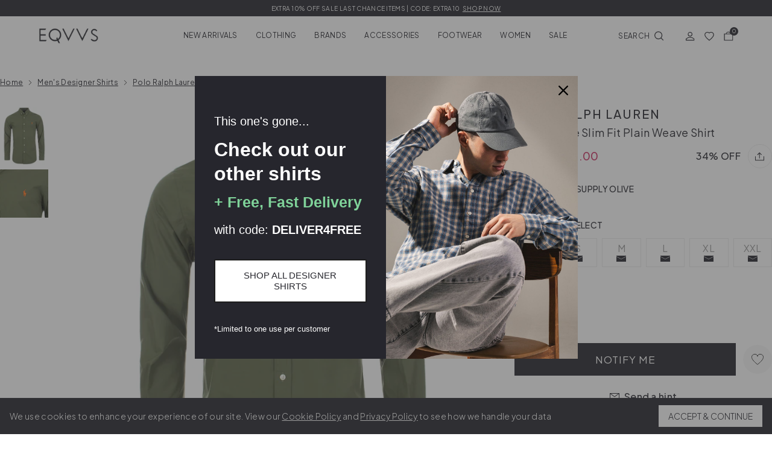

--- FILE ---
content_type: text/html; charset=utf-8
request_url: https://www.eqvvs.co.uk/products/long-sleeve-slim-fit-plain-weave-shirt-005-supply-olive-710787320
body_size: 53711
content:
<!doctype html>
<html class="no-js" lang="en">

<head>
<link rel='preconnect dns-prefetch' href='https://api.config-security.com/' crossorigin />
<link rel='preconnect dns-prefetch' href='https://conf.config-security.com/' crossorigin />
<link rel='preconnect dns-prefetch' href='https://whale.camera/' crossorigin />

    <meta charset="utf-8">
    <meta http-equiv="X-UA-Compatible" content="IE=edge">
    <meta name="viewport" content="width=device-width, initial-scale=1, maximum-scale=1">

    <meta name="theme-color" content="">

    

    

  <script src="https://storage.googleapis.com/tagalys-software-testing-assets/tagalys-a-b-testing-beta.min.js"></script>
    <script>
      var TagalysABTestingCustomizations = {
        collectionPageUrl: function(collection){
          return `${window.location.origin}/collections/${collection.handle}`
        }
      }
      
        TagalysABTesting.Collections.setUpRedirects({
          redirects: [{"from":{"id":665897697655,"handle":"joggers-b"},"to":{"id":"281503432899","handle":"joggers"}},{"from":{"id":668114583927,"handle":"sale-b"},"to":{"id":"281505366211","handle":"sale"}},{"from":{"id":668189491575,"handle":"sweats-hoodies-b"},"to":{"id":"281503236291","handle":"sweats-hoodies"}}],
          collectionPageUrl: TagalysABTestingCustomizations.collectionPageUrl
        })
    </script>

    


    
      <link rel="canonical" href="https://www.eqvvs.co.uk/products/long-sleeve-slim-fit-plain-weave-shirt-005-supply-olive-710787320">
    


  


    <link rel="preconnect" href="https://cdn.shopify.com" crossorigin><link rel="icon" type="image/png" sizes="32x32" href="//www.eqvvs.co.uk/cdn/shop/files/Favicon_32x32.png?v=1633696695">
    <link rel="icon" type="image/png" sizes="16x16" href="//www.eqvvs.co.uk/cdn/shop/files/Favicon_16x16.png?v=1633696695">
    
<title>Long Sleeve Plain Weave Shirt Supply Olive | Polo Ralph Lauren | EQVVS </title>
    <meta name="description" content="Discover the Long Sleeve Slim Fit Plain Weave Shirt by Polo Ralph Lauren in Supply Olive. Shop the collection today at EQVVS, designer clothing retailer for men based in Lincoln, UK. Next day delivery available.">
    

    

        
            <link rel="preconnect" href="https://fonts.googleapis.com">
            <link rel="preconnect" href="https://fonts.gstatic.com" crossorigin>
            <link href="https://fonts.googleapis.com/css2?family=Plus+Jakarta+Sans:wght@300;400;500;600&display=swap" rel="stylesheet">
        

        <meta name="google-site-verification" content="Jfwud6SdB71YelCM16ghQUm_Nm_JM7ltBt7siQ_Dv_c" />
  		<meta name="pinterest-site-verification" content="981e5d3217ce454c1bf84e5577951f62" />
    

    <meta property="og:site_name" content="EQVVS">
    <meta property="og:url" content="https://www.eqvvs.co.uk/products/long-sleeve-slim-fit-plain-weave-shirt-005-supply-olive-710787320">
    <meta property="og:title" content="Long Sleeve Plain Weave Shirt Supply Olive | Polo Ralph Lauren | EQVVS ">
    <meta property="og:type" content="product">
    <meta property="og:description" content="Discover the Long Sleeve Slim Fit Plain Weave Shirt by Polo Ralph Lauren in Supply Olive. Shop the collection today at EQVVS, designer clothing retailer for men based in Lincoln, UK. Next day delivery available."><meta property="og:image" content="http://www.eqvvs.co.uk/cdn/shop/products/1602070485-90155000.jpg?v=1634302437">
    <meta property="og:image:secure_url" content="https://www.eqvvs.co.uk/cdn/shop/products/1602070485-90155000.jpg?v=1634302437">
    <meta property="og:image:width" content="2000">
    <meta property="og:image:height" content="2000"><meta property="og:price:amount" content="59.00">
    <meta property="og:price:currency" content="GBP">
    

<script id="schema" type="application/ld+json">
    {
        "@context":"https://schema.org",
        "@type":"Product",
        "@id": "https://www.eqvvs.co.uk/products/long-sleeve-slim-fit-plain-weave-shirt-005-supply-olive-710787320#product",
        "url": "https://www.eqvvs.co.uk/products/long-sleeve-slim-fit-plain-weave-shirt-005-supply-olive-710787320",
        "name": "Long Sleeve Slim Fit Plain Weave Shirt",
        "image":[
            "//www.eqvvs.co.uk/cdn/shop/products/1602070485-90155000_1500x.jpg?v=1634302437"
        ],
        "description": "The Long Sleeve Slim Fit Plain Weave Shirt, the shade Supply Olive, by Polo Ralph Lauren. Great for multiple occasions, dress this classic shirt up, or down. Featuring a plain weave design, iconic Polo Ralph Lauren branding and button down collar. \nSlim fit\nLong sleeve\nPolo Ralph Lauren branding\nButton down collar\nContrast button placket\n",
        "brand":{
            "@type":"Brand",
            "name": "Polo Ralph Lauren"
        },
         "color": "005 Supply Olive", 
        

        "category": "Shirts",
        "itemCondition": "https://schema.org/NewCondition",
        "offers":[{
            "@type":"Offer",
            "url":"https://www.eqvvs.co.uk/products/long-sleeve-slim-fit-plain-weave-shirt-005-supply-olive-710787320",
            "sku":"50442947",
            "name": "XS \/ 005 Supply Olive \/ 710787320",
            "priceCurrency":"GBP",
            "price":59.00,
            "itemCondition":"https://schema.org/NewCondition",
            "availability":"https://schema.org/OutOfStock",
            "seller": { "@type": "Organization", "name": "EQVVS" },
            "gtin":"50442947",
            "priceSpecification": [
                {
                    "@type": "UnitPriceSpecification",
                    "name": "Was price",
                    "priceCurrency": "GBP",
                    "price": 89.00
                }
            ]
            
        },{
            "@type":"Offer",
            "url":"https://www.eqvvs.co.uk/products/long-sleeve-slim-fit-plain-weave-shirt-005-supply-olive-710787320",
            "sku":"3616411107268",
            "name": "S \/ 005 Supply Olive \/ 710787320",
            "priceCurrency":"GBP",
            "price":59.00,
            "itemCondition":"https://schema.org/NewCondition",
            "availability":"https://schema.org/OutOfStock",
            "seller": { "@type": "Organization", "name": "EQVVS" },
            "gtin":"3616411107268",
            "priceSpecification": [
                {
                    "@type": "UnitPriceSpecification",
                    "name": "Was price",
                    "priceCurrency": "GBP",
                    "price": 89.00
                }
            ]
            
        },{
            "@type":"Offer",
            "url":"https://www.eqvvs.co.uk/products/long-sleeve-slim-fit-plain-weave-shirt-005-supply-olive-710787320",
            "sku":"3616411107251",
            "name": "M \/ 005 Supply Olive \/ 710787320",
            "priceCurrency":"GBP",
            "price":59.00,
            "itemCondition":"https://schema.org/NewCondition",
            "availability":"https://schema.org/OutOfStock",
            "seller": { "@type": "Organization", "name": "EQVVS" },
            "gtin":"3616411107251",
            "priceSpecification": [
                {
                    "@type": "UnitPriceSpecification",
                    "name": "Was price",
                    "priceCurrency": "GBP",
                    "price": 89.00
                }
            ]
            
        },{
            "@type":"Offer",
            "url":"https://www.eqvvs.co.uk/products/long-sleeve-slim-fit-plain-weave-shirt-005-supply-olive-710787320",
            "sku":"3616411107244",
            "name": "L \/ 005 Supply Olive \/ 710787320",
            "priceCurrency":"GBP",
            "price":59.00,
            "itemCondition":"https://schema.org/NewCondition",
            "availability":"https://schema.org/OutOfStock",
            "seller": { "@type": "Organization", "name": "EQVVS" },
            "gtin":"3616411107244",
            "priceSpecification": [
                {
                    "@type": "UnitPriceSpecification",
                    "name": "Was price",
                    "priceCurrency": "GBP",
                    "price": 89.00
                }
            ]
            
        },{
            "@type":"Offer",
            "url":"https://www.eqvvs.co.uk/products/long-sleeve-slim-fit-plain-weave-shirt-005-supply-olive-710787320",
            "sku":"3616411107275",
            "name": "XL \/ 005 Supply Olive \/ 710787320",
            "priceCurrency":"GBP",
            "price":59.00,
            "itemCondition":"https://schema.org/NewCondition",
            "availability":"https://schema.org/OutOfStock",
            "seller": { "@type": "Organization", "name": "EQVVS" },
            "gtin":"3616411107275",
            "priceSpecification": [
                {
                    "@type": "UnitPriceSpecification",
                    "name": "Was price",
                    "priceCurrency": "GBP",
                    "price": 89.00
                }
            ]
            
        },{
            "@type":"Offer",
            "url":"https://www.eqvvs.co.uk/products/long-sleeve-slim-fit-plain-weave-shirt-005-supply-olive-710787320",
            "sku":"50606787",
            "name": "XXL \/ 005 Supply Olive \/ 710787320",
            "priceCurrency":"GBP",
            "price":59.00,
            "itemCondition":"https://schema.org/NewCondition",
            "availability":"https://schema.org/OutOfStock",
            "seller": { "@type": "Organization", "name": "EQVVS" },
            "gtin":"50606787",
            "priceSpecification": [
                {
                    "@type": "UnitPriceSpecification",
                    "name": "Was price",
                    "priceCurrency": "GBP",
                    "price": 89.00
                }
            ]
            
        },{
            "@type":"Offer",
            "url":"https://www.eqvvs.co.uk/products/long-sleeve-slim-fit-plain-weave-shirt-005-supply-olive-710787320",
            "sku":"50639555",
            "name": "3XL \/ 005 Supply Olive \/ 710787320",
            "priceCurrency":"GBP",
            "price":59.00,
            "itemCondition":"https://schema.org/NewCondition",
            "availability":"https://schema.org/OutOfStock",
            "seller": { "@type": "Organization", "name": "EQVVS" },
            "gtin":"50639555",
            "priceSpecification": [
                {
                    "@type": "UnitPriceSpecification",
                    "name": "Was price",
                    "priceCurrency": "GBP",
                    "price": 89.00
                }
            ]
            
        }]
    }
</script>



<meta name="twitter:card" content="summary_large_image">
    <meta name="twitter:title" content="Long Sleeve Plain Weave Shirt Supply Olive | Polo Ralph Lauren | EQVVS ">
    <meta name="twitter:description" content="Discover the Long Sleeve Slim Fit Plain Weave Shirt by Polo Ralph Lauren in Supply Olive. Shop the collection today at EQVVS, designer clothing retailer for men based in Lincoln, UK. Next day delivery available.">

    <script>
        let domain = 'eqvvs.myshopify.com';
        let currencySymbol = '£';
        let appSubdomain ='eqvvs-men';
        let sizedFavourites = {}
        try {
            sizedFavourites = JSON.parse(localStorage.getItem('sizedFavourites'));
            if(!sizedFavourites) {
                sizedFavourites = {};
            }
        } catch(e) {
            console.log("Favourites didn't parse")
        }

        

        
    </script>
    <script src="//www.eqvvs.co.uk/cdn/shop/t/39/assets/app.js?v=139291036141801396081726140412" defer="defer"></script>

    
    



    

    

    
        
      <script>window.performance && window.performance.mark && window.performance.mark('shopify.content_for_header.start');</script><meta name="facebook-domain-verification" content="8rt1f8mxwwww29q8bludhrom5b9p3m">
<meta id="shopify-digital-wallet" name="shopify-digital-wallet" content="/58332184771/digital_wallets/dialog">
<meta name="shopify-checkout-api-token" content="a96ffa910c58d798f438ba46b1a37b62">
<meta id="in-context-paypal-metadata" data-shop-id="58332184771" data-venmo-supported="false" data-environment="production" data-locale="en_US" data-paypal-v4="true" data-currency="GBP">
<link rel="alternate" type="application/json+oembed" href="https://www.eqvvs.co.uk/products/long-sleeve-slim-fit-plain-weave-shirt-005-supply-olive-710787320.oembed">
<script async="async" src="/checkouts/internal/preloads.js?locale=en-GB"></script>
<link rel="preconnect" href="https://shop.app" crossorigin="anonymous">
<script async="async" src="https://shop.app/checkouts/internal/preloads.js?locale=en-GB&shop_id=58332184771" crossorigin="anonymous"></script>
<script id="apple-pay-shop-capabilities" type="application/json">{"shopId":58332184771,"countryCode":"GB","currencyCode":"GBP","merchantCapabilities":["supports3DS"],"merchantId":"gid:\/\/shopify\/Shop\/58332184771","merchantName":"EQVVS","requiredBillingContactFields":["postalAddress","email","phone"],"requiredShippingContactFields":["postalAddress","email","phone"],"shippingType":"shipping","supportedNetworks":["visa","maestro","masterCard","amex","discover","elo"],"total":{"type":"pending","label":"EQVVS","amount":"1.00"},"shopifyPaymentsEnabled":true,"supportsSubscriptions":true}</script>
<script id="shopify-features" type="application/json">{"accessToken":"a96ffa910c58d798f438ba46b1a37b62","betas":["rich-media-storefront-analytics"],"domain":"www.eqvvs.co.uk","predictiveSearch":true,"shopId":58332184771,"locale":"en"}</script>
<script>var Shopify = Shopify || {};
Shopify.shop = "eqvvs.myshopify.com";
Shopify.locale = "en";
Shopify.currency = {"active":"GBP","rate":"1.0"};
Shopify.country = "GB";
Shopify.theme = {"name":"eqvvs-men\/main","id":131251208387,"schema_name":"Themekit template theme","schema_version":"1.0.0","theme_store_id":null,"role":"main"};
Shopify.theme.handle = "null";
Shopify.theme.style = {"id":null,"handle":null};
Shopify.cdnHost = "www.eqvvs.co.uk/cdn";
Shopify.routes = Shopify.routes || {};
Shopify.routes.root = "/";</script>
<script type="module">!function(o){(o.Shopify=o.Shopify||{}).modules=!0}(window);</script>
<script>!function(o){function n(){var o=[];function n(){o.push(Array.prototype.slice.apply(arguments))}return n.q=o,n}var t=o.Shopify=o.Shopify||{};t.loadFeatures=n(),t.autoloadFeatures=n()}(window);</script>
<script>
  window.ShopifyPay = window.ShopifyPay || {};
  window.ShopifyPay.apiHost = "shop.app\/pay";
  window.ShopifyPay.redirectState = null;
</script>
<script id="shop-js-analytics" type="application/json">{"pageType":"product"}</script>
<script defer="defer" async type="module" src="//www.eqvvs.co.uk/cdn/shopifycloud/shop-js/modules/v2/client.init-shop-cart-sync_BT-GjEfc.en.esm.js"></script>
<script defer="defer" async type="module" src="//www.eqvvs.co.uk/cdn/shopifycloud/shop-js/modules/v2/chunk.common_D58fp_Oc.esm.js"></script>
<script defer="defer" async type="module" src="//www.eqvvs.co.uk/cdn/shopifycloud/shop-js/modules/v2/chunk.modal_xMitdFEc.esm.js"></script>
<script type="module">
  await import("//www.eqvvs.co.uk/cdn/shopifycloud/shop-js/modules/v2/client.init-shop-cart-sync_BT-GjEfc.en.esm.js");
await import("//www.eqvvs.co.uk/cdn/shopifycloud/shop-js/modules/v2/chunk.common_D58fp_Oc.esm.js");
await import("//www.eqvvs.co.uk/cdn/shopifycloud/shop-js/modules/v2/chunk.modal_xMitdFEc.esm.js");

  window.Shopify.SignInWithShop?.initShopCartSync?.({"fedCMEnabled":true,"windoidEnabled":true});

</script>
<script>
  window.Shopify = window.Shopify || {};
  if (!window.Shopify.featureAssets) window.Shopify.featureAssets = {};
  window.Shopify.featureAssets['shop-js'] = {"shop-cart-sync":["modules/v2/client.shop-cart-sync_DZOKe7Ll.en.esm.js","modules/v2/chunk.common_D58fp_Oc.esm.js","modules/v2/chunk.modal_xMitdFEc.esm.js"],"init-fed-cm":["modules/v2/client.init-fed-cm_B6oLuCjv.en.esm.js","modules/v2/chunk.common_D58fp_Oc.esm.js","modules/v2/chunk.modal_xMitdFEc.esm.js"],"shop-cash-offers":["modules/v2/client.shop-cash-offers_D2sdYoxE.en.esm.js","modules/v2/chunk.common_D58fp_Oc.esm.js","modules/v2/chunk.modal_xMitdFEc.esm.js"],"shop-login-button":["modules/v2/client.shop-login-button_QeVjl5Y3.en.esm.js","modules/v2/chunk.common_D58fp_Oc.esm.js","modules/v2/chunk.modal_xMitdFEc.esm.js"],"pay-button":["modules/v2/client.pay-button_DXTOsIq6.en.esm.js","modules/v2/chunk.common_D58fp_Oc.esm.js","modules/v2/chunk.modal_xMitdFEc.esm.js"],"shop-button":["modules/v2/client.shop-button_DQZHx9pm.en.esm.js","modules/v2/chunk.common_D58fp_Oc.esm.js","modules/v2/chunk.modal_xMitdFEc.esm.js"],"avatar":["modules/v2/client.avatar_BTnouDA3.en.esm.js"],"init-windoid":["modules/v2/client.init-windoid_CR1B-cfM.en.esm.js","modules/v2/chunk.common_D58fp_Oc.esm.js","modules/v2/chunk.modal_xMitdFEc.esm.js"],"init-shop-for-new-customer-accounts":["modules/v2/client.init-shop-for-new-customer-accounts_C_vY_xzh.en.esm.js","modules/v2/client.shop-login-button_QeVjl5Y3.en.esm.js","modules/v2/chunk.common_D58fp_Oc.esm.js","modules/v2/chunk.modal_xMitdFEc.esm.js"],"init-shop-email-lookup-coordinator":["modules/v2/client.init-shop-email-lookup-coordinator_BI7n9ZSv.en.esm.js","modules/v2/chunk.common_D58fp_Oc.esm.js","modules/v2/chunk.modal_xMitdFEc.esm.js"],"init-shop-cart-sync":["modules/v2/client.init-shop-cart-sync_BT-GjEfc.en.esm.js","modules/v2/chunk.common_D58fp_Oc.esm.js","modules/v2/chunk.modal_xMitdFEc.esm.js"],"shop-toast-manager":["modules/v2/client.shop-toast-manager_DiYdP3xc.en.esm.js","modules/v2/chunk.common_D58fp_Oc.esm.js","modules/v2/chunk.modal_xMitdFEc.esm.js"],"init-customer-accounts":["modules/v2/client.init-customer-accounts_D9ZNqS-Q.en.esm.js","modules/v2/client.shop-login-button_QeVjl5Y3.en.esm.js","modules/v2/chunk.common_D58fp_Oc.esm.js","modules/v2/chunk.modal_xMitdFEc.esm.js"],"init-customer-accounts-sign-up":["modules/v2/client.init-customer-accounts-sign-up_iGw4briv.en.esm.js","modules/v2/client.shop-login-button_QeVjl5Y3.en.esm.js","modules/v2/chunk.common_D58fp_Oc.esm.js","modules/v2/chunk.modal_xMitdFEc.esm.js"],"shop-follow-button":["modules/v2/client.shop-follow-button_CqMgW2wH.en.esm.js","modules/v2/chunk.common_D58fp_Oc.esm.js","modules/v2/chunk.modal_xMitdFEc.esm.js"],"checkout-modal":["modules/v2/client.checkout-modal_xHeaAweL.en.esm.js","modules/v2/chunk.common_D58fp_Oc.esm.js","modules/v2/chunk.modal_xMitdFEc.esm.js"],"shop-login":["modules/v2/client.shop-login_D91U-Q7h.en.esm.js","modules/v2/chunk.common_D58fp_Oc.esm.js","modules/v2/chunk.modal_xMitdFEc.esm.js"],"lead-capture":["modules/v2/client.lead-capture_BJmE1dJe.en.esm.js","modules/v2/chunk.common_D58fp_Oc.esm.js","modules/v2/chunk.modal_xMitdFEc.esm.js"],"payment-terms":["modules/v2/client.payment-terms_Ci9AEqFq.en.esm.js","modules/v2/chunk.common_D58fp_Oc.esm.js","modules/v2/chunk.modal_xMitdFEc.esm.js"]};
</script>
<script>(function() {
  var isLoaded = false;
  function asyncLoad() {
    if (isLoaded) return;
    isLoaded = true;
    var urls = ["\/\/swymv3pro-01.azureedge.net\/code\/swym-shopify.js?shop=eqvvs.myshopify.com","https:\/\/intg.snapchat.com\/shopify\/shopify-scevent-init.js?id=75411d16-faa9-48f0-8769-f475be065355\u0026shop=eqvvs.myshopify.com","https:\/\/app.kiwisizing.com\/web\/js\/dist\/kiwiSizing\/plugin\/SizingPlugin.prod.js?v=330\u0026shop=eqvvs.myshopify.com","https:\/\/static-us.afterpay.com\/shopify\/afterpay-attract\/afterpay-attract-widget.js?shop=eqvvs.myshopify.com","https:\/\/dr4qe3ddw9y32.cloudfront.net\/awin-shopify-integration-code.js?aid=7684\u0026v=shopifyApp_5.2.3\u0026ts=1760023469715\u0026shop=eqvvs.myshopify.com","https:\/\/omnisnippet1.com\/platforms\/shopify.js?source=scriptTag\u0026v=2025-05-14T12\u0026shop=eqvvs.myshopify.com","https:\/\/s3.eu-west-1.amazonaws.com\/production-klarna-il-shopify-osm\/d3bc5d6366701989e2db5a93793900883f2d31a6\/eqvvs.myshopify.com-1769002170255.js?shop=eqvvs.myshopify.com"];
    for (var i = 0; i < urls.length; i++) {
      var s = document.createElement('script');
      s.type = 'text/javascript';
      s.async = true;
      s.src = urls[i];
      var x = document.getElementsByTagName('script')[0];
      x.parentNode.insertBefore(s, x);
    }
  };
  if(window.attachEvent) {
    window.attachEvent('onload', asyncLoad);
  } else {
    window.addEventListener('load', asyncLoad, false);
  }
})();</script>
<script id="__st">var __st={"a":58332184771,"offset":0,"reqid":"b526a782-4f58-416f-ab1b-703a48371096-1769260504","pageurl":"www.eqvvs.co.uk\/products\/long-sleeve-slim-fit-plain-weave-shirt-005-supply-olive-710787320","u":"921a34a307e2","p":"product","rtyp":"product","rid":6993043554499};</script>
<script>window.ShopifyPaypalV4VisibilityTracking = true;</script>
<script id="captcha-bootstrap">!function(){'use strict';const t='contact',e='account',n='new_comment',o=[[t,t],['blogs',n],['comments',n],[t,'customer']],c=[[e,'customer_login'],[e,'guest_login'],[e,'recover_customer_password'],[e,'create_customer']],r=t=>t.map((([t,e])=>`form[action*='/${t}']:not([data-nocaptcha='true']) input[name='form_type'][value='${e}']`)).join(','),a=t=>()=>t?[...document.querySelectorAll(t)].map((t=>t.form)):[];function s(){const t=[...o],e=r(t);return a(e)}const i='password',u='form_key',d=['recaptcha-v3-token','g-recaptcha-response','h-captcha-response',i],f=()=>{try{return window.sessionStorage}catch{return}},m='__shopify_v',_=t=>t.elements[u];function p(t,e,n=!1){try{const o=window.sessionStorage,c=JSON.parse(o.getItem(e)),{data:r}=function(t){const{data:e,action:n}=t;return t[m]||n?{data:e,action:n}:{data:t,action:n}}(c);for(const[e,n]of Object.entries(r))t.elements[e]&&(t.elements[e].value=n);n&&o.removeItem(e)}catch(o){console.error('form repopulation failed',{error:o})}}const l='form_type',E='cptcha';function T(t){t.dataset[E]=!0}const w=window,h=w.document,L='Shopify',v='ce_forms',y='captcha';let A=!1;((t,e)=>{const n=(g='f06e6c50-85a8-45c8-87d0-21a2b65856fe',I='https://cdn.shopify.com/shopifycloud/storefront-forms-hcaptcha/ce_storefront_forms_captcha_hcaptcha.v1.5.2.iife.js',D={infoText:'Protected by hCaptcha',privacyText:'Privacy',termsText:'Terms'},(t,e,n)=>{const o=w[L][v],c=o.bindForm;if(c)return c(t,g,e,D).then(n);var r;o.q.push([[t,g,e,D],n]),r=I,A||(h.body.append(Object.assign(h.createElement('script'),{id:'captcha-provider',async:!0,src:r})),A=!0)});var g,I,D;w[L]=w[L]||{},w[L][v]=w[L][v]||{},w[L][v].q=[],w[L][y]=w[L][y]||{},w[L][y].protect=function(t,e){n(t,void 0,e),T(t)},Object.freeze(w[L][y]),function(t,e,n,w,h,L){const[v,y,A,g]=function(t,e,n){const i=e?o:[],u=t?c:[],d=[...i,...u],f=r(d),m=r(i),_=r(d.filter((([t,e])=>n.includes(e))));return[a(f),a(m),a(_),s()]}(w,h,L),I=t=>{const e=t.target;return e instanceof HTMLFormElement?e:e&&e.form},D=t=>v().includes(t);t.addEventListener('submit',(t=>{const e=I(t);if(!e)return;const n=D(e)&&!e.dataset.hcaptchaBound&&!e.dataset.recaptchaBound,o=_(e),c=g().includes(e)&&(!o||!o.value);(n||c)&&t.preventDefault(),c&&!n&&(function(t){try{if(!f())return;!function(t){const e=f();if(!e)return;const n=_(t);if(!n)return;const o=n.value;o&&e.removeItem(o)}(t);const e=Array.from(Array(32),(()=>Math.random().toString(36)[2])).join('');!function(t,e){_(t)||t.append(Object.assign(document.createElement('input'),{type:'hidden',name:u})),t.elements[u].value=e}(t,e),function(t,e){const n=f();if(!n)return;const o=[...t.querySelectorAll(`input[type='${i}']`)].map((({name:t})=>t)),c=[...d,...o],r={};for(const[a,s]of new FormData(t).entries())c.includes(a)||(r[a]=s);n.setItem(e,JSON.stringify({[m]:1,action:t.action,data:r}))}(t,e)}catch(e){console.error('failed to persist form',e)}}(e),e.submit())}));const S=(t,e)=>{t&&!t.dataset[E]&&(n(t,e.some((e=>e===t))),T(t))};for(const o of['focusin','change'])t.addEventListener(o,(t=>{const e=I(t);D(e)&&S(e,y())}));const B=e.get('form_key'),M=e.get(l),P=B&&M;t.addEventListener('DOMContentLoaded',(()=>{const t=y();if(P)for(const e of t)e.elements[l].value===M&&p(e,B);[...new Set([...A(),...v().filter((t=>'true'===t.dataset.shopifyCaptcha))])].forEach((e=>S(e,t)))}))}(h,new URLSearchParams(w.location.search),n,t,e,['guest_login'])})(!0,!0)}();</script>
<script integrity="sha256-4kQ18oKyAcykRKYeNunJcIwy7WH5gtpwJnB7kiuLZ1E=" data-source-attribution="shopify.loadfeatures" defer="defer" src="//www.eqvvs.co.uk/cdn/shopifycloud/storefront/assets/storefront/load_feature-a0a9edcb.js" crossorigin="anonymous"></script>
<script crossorigin="anonymous" defer="defer" src="//www.eqvvs.co.uk/cdn/shopifycloud/storefront/assets/shopify_pay/storefront-65b4c6d7.js?v=20250812"></script>
<script data-source-attribution="shopify.dynamic_checkout.dynamic.init">var Shopify=Shopify||{};Shopify.PaymentButton=Shopify.PaymentButton||{isStorefrontPortableWallets:!0,init:function(){window.Shopify.PaymentButton.init=function(){};var t=document.createElement("script");t.src="https://www.eqvvs.co.uk/cdn/shopifycloud/portable-wallets/latest/portable-wallets.en.js",t.type="module",document.head.appendChild(t)}};
</script>
<script data-source-attribution="shopify.dynamic_checkout.buyer_consent">
  function portableWalletsHideBuyerConsent(e){var t=document.getElementById("shopify-buyer-consent"),n=document.getElementById("shopify-subscription-policy-button");t&&n&&(t.classList.add("hidden"),t.setAttribute("aria-hidden","true"),n.removeEventListener("click",e))}function portableWalletsShowBuyerConsent(e){var t=document.getElementById("shopify-buyer-consent"),n=document.getElementById("shopify-subscription-policy-button");t&&n&&(t.classList.remove("hidden"),t.removeAttribute("aria-hidden"),n.addEventListener("click",e))}window.Shopify?.PaymentButton&&(window.Shopify.PaymentButton.hideBuyerConsent=portableWalletsHideBuyerConsent,window.Shopify.PaymentButton.showBuyerConsent=portableWalletsShowBuyerConsent);
</script>
<script data-source-attribution="shopify.dynamic_checkout.cart.bootstrap">document.addEventListener("DOMContentLoaded",(function(){function t(){return document.querySelector("shopify-accelerated-checkout-cart, shopify-accelerated-checkout")}if(t())Shopify.PaymentButton.init();else{new MutationObserver((function(e,n){t()&&(Shopify.PaymentButton.init(),n.disconnect())})).observe(document.body,{childList:!0,subtree:!0})}}));
</script>
<link id="shopify-accelerated-checkout-styles" rel="stylesheet" media="screen" href="https://www.eqvvs.co.uk/cdn/shopifycloud/portable-wallets/latest/accelerated-checkout-backwards-compat.css" crossorigin="anonymous">
<style id="shopify-accelerated-checkout-cart">
        #shopify-buyer-consent {
  margin-top: 1em;
  display: inline-block;
  width: 100%;
}

#shopify-buyer-consent.hidden {
  display: none;
}

#shopify-subscription-policy-button {
  background: none;
  border: none;
  padding: 0;
  text-decoration: underline;
  font-size: inherit;
  cursor: pointer;
}

#shopify-subscription-policy-button::before {
  box-shadow: none;
}

      </style>

<script>window.performance && window.performance.mark && window.performance.mark('shopify.content_for_header.end');</script>
    
    

    <script>document.documentElement.className = document.documentElement.className.replace('no-js', 'js');</script>

    

    
    <link href="//www.eqvvs.co.uk/cdn/shop/t/39/assets/mens.css?v=134485383396774115581758034828" rel="stylesheet" type="text/css" media="all" />
    

    
        <script src="https://www.googleoptimize.com/optimize.js?id=OPT-TJ8BXBD"></script>
    

    <script src="//cdn.codeblackbelt.com/js/modules/frequently-bought-together/main.min.js?shop=eqvvs.myshopify.com" defer></script>

    <meta name="facebook-domain-verification" content="xqjtntg6sodmefmt7af2p7ck3rdgch" />
    <script src="//www.eqvvs.co.uk/cdn/shop/t/39/assets/lazysizes.min.js?v=92021422018192150581690452445" async="async"></script>

    
        <!-- Google Tag Manager -->
        <script>(function(w,d,s,l,i){w[l]=w[l]||[];w[l].push({'gtm.start':
            new Date().getTime(),event:'gtm.js'});var f=d.getElementsByTagName(s)[0],
            j=d.createElement(s),dl=l!='dataLayer'?'&l='+l:'';j.async=true;j.src=
            'https://www.googletagmanager.com/gtm.js?id='+i+dl;f.parentNode.insertBefore(j,f);
            })(window,document,'script','dataLayer','GTM-54J6LMZ');</script>
            <!-- End Google Tag Manager -->
    

    
        <script>
window.KiwiSizing = window.KiwiSizing === undefined ? {} : window.KiwiSizing;
KiwiSizing.shop = "eqvvs.myshopify.com";


KiwiSizing.data = {
  collections: "324118708419",
  tags: "Brand: Polo Ralph Lauren,CL:0-stock,Colour: Green,FB: 462,GC: 212,Lads,promo20,remove feed",
  product: "6993043554499",
  vendor: "Polo Ralph Lauren",
  type: "Shirts",
  title: "Long Sleeve Slim Fit Plain Weave Shirt",
  images: ["\/\/www.eqvvs.co.uk\/cdn\/shop\/products\/1602070485-90155000.jpg?v=1634302437","\/\/www.eqvvs.co.uk\/cdn\/shop\/products\/1602070493-41768300.jpg?v=1634302437"],
  options: [{"name":"Size","position":1,"values":["XS","S","M","L","XL","XXL","3XL"]},{"name":"Color","position":2,"values":["005 Supply Olive"]},{"name":"Style Code","position":3,"values":["710787320"]}],
  variants: [{"id":40961450442947,"title":"XS \/ 005 Supply Olive \/ 710787320","option1":"XS","option2":"005 Supply Olive","option3":"710787320","sku":"50442947","requires_shipping":true,"taxable":true,"featured_image":null,"available":false,"name":"Long Sleeve Slim Fit Plain Weave Shirt - XS \/ 005 Supply Olive \/ 710787320","public_title":"XS \/ 005 Supply Olive \/ 710787320","options":["XS","005 Supply Olive","710787320"],"price":5900,"weight":245,"compare_at_price":8900,"inventory_management":"shopify","barcode":"50442947","requires_selling_plan":false,"selling_plan_allocations":[],"quantity_rule":{"min":1,"max":null,"increment":1}},{"id":40961450475715,"title":"S \/ 005 Supply Olive \/ 710787320","option1":"S","option2":"005 Supply Olive","option3":"710787320","sku":"3616411107268","requires_shipping":true,"taxable":true,"featured_image":null,"available":false,"name":"Long Sleeve Slim Fit Plain Weave Shirt - S \/ 005 Supply Olive \/ 710787320","public_title":"S \/ 005 Supply Olive \/ 710787320","options":["S","005 Supply Olive","710787320"],"price":5900,"weight":245,"compare_at_price":8900,"inventory_management":"shopify","barcode":"3616411107268","requires_selling_plan":false,"selling_plan_allocations":[],"quantity_rule":{"min":1,"max":null,"increment":1}},{"id":40961450508483,"title":"M \/ 005 Supply Olive \/ 710787320","option1":"M","option2":"005 Supply Olive","option3":"710787320","sku":"3616411107251","requires_shipping":true,"taxable":true,"featured_image":null,"available":false,"name":"Long Sleeve Slim Fit Plain Weave Shirt - M \/ 005 Supply Olive \/ 710787320","public_title":"M \/ 005 Supply Olive \/ 710787320","options":["M","005 Supply Olive","710787320"],"price":5900,"weight":245,"compare_at_price":8900,"inventory_management":"shopify","barcode":"3616411107251","requires_selling_plan":false,"selling_plan_allocations":[],"quantity_rule":{"min":1,"max":null,"increment":1}},{"id":40961450541251,"title":"L \/ 005 Supply Olive \/ 710787320","option1":"L","option2":"005 Supply Olive","option3":"710787320","sku":"3616411107244","requires_shipping":true,"taxable":true,"featured_image":null,"available":false,"name":"Long Sleeve Slim Fit Plain Weave Shirt - L \/ 005 Supply Olive \/ 710787320","public_title":"L \/ 005 Supply Olive \/ 710787320","options":["L","005 Supply Olive","710787320"],"price":5900,"weight":245,"compare_at_price":8900,"inventory_management":"shopify","barcode":"3616411107244","requires_selling_plan":false,"selling_plan_allocations":[],"quantity_rule":{"min":1,"max":null,"increment":1}},{"id":40961450574019,"title":"XL \/ 005 Supply Olive \/ 710787320","option1":"XL","option2":"005 Supply Olive","option3":"710787320","sku":"3616411107275","requires_shipping":true,"taxable":true,"featured_image":null,"available":false,"name":"Long Sleeve Slim Fit Plain Weave Shirt - XL \/ 005 Supply Olive \/ 710787320","public_title":"XL \/ 005 Supply Olive \/ 710787320","options":["XL","005 Supply Olive","710787320"],"price":5900,"weight":245,"compare_at_price":8900,"inventory_management":"shopify","barcode":"3616411107275","requires_selling_plan":false,"selling_plan_allocations":[],"quantity_rule":{"min":1,"max":null,"increment":1}},{"id":40961450606787,"title":"XXL \/ 005 Supply Olive \/ 710787320","option1":"XXL","option2":"005 Supply Olive","option3":"710787320","sku":"50606787","requires_shipping":true,"taxable":true,"featured_image":null,"available":false,"name":"Long Sleeve Slim Fit Plain Weave Shirt - XXL \/ 005 Supply Olive \/ 710787320","public_title":"XXL \/ 005 Supply Olive \/ 710787320","options":["XXL","005 Supply Olive","710787320"],"price":5900,"weight":245,"compare_at_price":8900,"inventory_management":"shopify","barcode":"50606787","requires_selling_plan":false,"selling_plan_allocations":[],"quantity_rule":{"min":1,"max":null,"increment":1}},{"id":40961450639555,"title":"3XL \/ 005 Supply Olive \/ 710787320","option1":"3XL","option2":"005 Supply Olive","option3":"710787320","sku":"50639555","requires_shipping":true,"taxable":true,"featured_image":null,"available":false,"name":"Long Sleeve Slim Fit Plain Weave Shirt - 3XL \/ 005 Supply Olive \/ 710787320","public_title":"3XL \/ 005 Supply Olive \/ 710787320","options":["3XL","005 Supply Olive","710787320"],"price":5900,"weight":245,"compare_at_price":8900,"inventory_management":"shopify","barcode":"50639555","requires_selling_plan":false,"selling_plan_allocations":[],"quantity_rule":{"min":1,"max":null,"increment":1}}],
};

</script>
    

    


<!-- BEGIN app block: shopify://apps/triplewhale/blocks/triple_pixel_snippet/483d496b-3f1a-4609-aea7-8eee3b6b7a2a --><link rel='preconnect dns-prefetch' href='https://api.config-security.com/' crossorigin />
<link rel='preconnect dns-prefetch' href='https://conf.config-security.com/' crossorigin />
<script>
/* >> TriplePixel :: start*/
window.TriplePixelData={TripleName:"eqvvs.myshopify.com",ver:"2.16",plat:"SHOPIFY",isHeadless:false,src:'SHOPIFY_EXT',product:{id:"6993043554499",name:`Long Sleeve Slim Fit Plain Weave Shirt`,price:"59.00",variant:"40961450442947"},search:"",collection:"",cart:"",template:"product",curr:"GBP" || "GBP"},function(W,H,A,L,E,_,B,N){function O(U,T,P,H,R){void 0===R&&(R=!1),H=new XMLHttpRequest,P?(H.open("POST",U,!0),H.setRequestHeader("Content-Type","text/plain")):H.open("GET",U,!0),H.send(JSON.stringify(P||{})),H.onreadystatechange=function(){4===H.readyState&&200===H.status?(R=H.responseText,U.includes("/first")?eval(R):P||(N[B]=R)):(299<H.status||H.status<200)&&T&&!R&&(R=!0,O(U,T-1,P))}}if(N=window,!N[H+"sn"]){N[H+"sn"]=1,L=function(){return Date.now().toString(36)+"_"+Math.random().toString(36)};try{A.setItem(H,1+(0|A.getItem(H)||0)),(E=JSON.parse(A.getItem(H+"U")||"[]")).push({u:location.href,r:document.referrer,t:Date.now(),id:L()}),A.setItem(H+"U",JSON.stringify(E))}catch(e){}var i,m,p;A.getItem('"!nC`')||(_=A,A=N,A[H]||(E=A[H]=function(t,e,i){return void 0===i&&(i=[]),"State"==t?E.s:(W=L(),(E._q=E._q||[]).push([W,t,e].concat(i)),W)},E.s="Installed",E._q=[],E.ch=W,B="configSecurityConfModel",N[B]=1,O("https://conf.config-security.com/model",5),i=L(),m=A[atob("c2NyZWVu")],_.setItem("di_pmt_wt",i),p={id:i,action:"profile",avatar:_.getItem("auth-security_rand_salt_"),time:m[atob("d2lkdGg=")]+":"+m[atob("aGVpZ2h0")],host:A.TriplePixelData.TripleName,plat:A.TriplePixelData.plat,url:window.location.href.slice(0,500),ref:document.referrer,ver:A.TriplePixelData.ver},O("https://api.config-security.com/event",5,p),O("https://api.config-security.com/first?host=".concat(p.host,"&plat=").concat(p.plat),5)))}}("","TriplePixel",localStorage);
/* << TriplePixel :: end*/
</script>



<!-- END app block --><link href="https://monorail-edge.shopifysvc.com" rel="dns-prefetch">
<script>(function(){if ("sendBeacon" in navigator && "performance" in window) {try {var session_token_from_headers = performance.getEntriesByType('navigation')[0].serverTiming.find(x => x.name == '_s').description;} catch {var session_token_from_headers = undefined;}var session_cookie_matches = document.cookie.match(/_shopify_s=([^;]*)/);var session_token_from_cookie = session_cookie_matches && session_cookie_matches.length === 2 ? session_cookie_matches[1] : "";var session_token = session_token_from_headers || session_token_from_cookie || "";function handle_abandonment_event(e) {var entries = performance.getEntries().filter(function(entry) {return /monorail-edge.shopifysvc.com/.test(entry.name);});if (!window.abandonment_tracked && entries.length === 0) {window.abandonment_tracked = true;var currentMs = Date.now();var navigation_start = performance.timing.navigationStart;var payload = {shop_id: 58332184771,url: window.location.href,navigation_start,duration: currentMs - navigation_start,session_token,page_type: "product"};window.navigator.sendBeacon("https://monorail-edge.shopifysvc.com/v1/produce", JSON.stringify({schema_id: "online_store_buyer_site_abandonment/1.1",payload: payload,metadata: {event_created_at_ms: currentMs,event_sent_at_ms: currentMs}}));}}window.addEventListener('pagehide', handle_abandonment_event);}}());</script>
<script id="web-pixels-manager-setup">(function e(e,d,r,n,o){if(void 0===o&&(o={}),!Boolean(null===(a=null===(i=window.Shopify)||void 0===i?void 0:i.analytics)||void 0===a?void 0:a.replayQueue)){var i,a;window.Shopify=window.Shopify||{};var t=window.Shopify;t.analytics=t.analytics||{};var s=t.analytics;s.replayQueue=[],s.publish=function(e,d,r){return s.replayQueue.push([e,d,r]),!0};try{self.performance.mark("wpm:start")}catch(e){}var l=function(){var e={modern:/Edge?\/(1{2}[4-9]|1[2-9]\d|[2-9]\d{2}|\d{4,})\.\d+(\.\d+|)|Firefox\/(1{2}[4-9]|1[2-9]\d|[2-9]\d{2}|\d{4,})\.\d+(\.\d+|)|Chrom(ium|e)\/(9{2}|\d{3,})\.\d+(\.\d+|)|(Maci|X1{2}).+ Version\/(15\.\d+|(1[6-9]|[2-9]\d|\d{3,})\.\d+)([,.]\d+|)( \(\w+\)|)( Mobile\/\w+|) Safari\/|Chrome.+OPR\/(9{2}|\d{3,})\.\d+\.\d+|(CPU[ +]OS|iPhone[ +]OS|CPU[ +]iPhone|CPU IPhone OS|CPU iPad OS)[ +]+(15[._]\d+|(1[6-9]|[2-9]\d|\d{3,})[._]\d+)([._]\d+|)|Android:?[ /-](13[3-9]|1[4-9]\d|[2-9]\d{2}|\d{4,})(\.\d+|)(\.\d+|)|Android.+Firefox\/(13[5-9]|1[4-9]\d|[2-9]\d{2}|\d{4,})\.\d+(\.\d+|)|Android.+Chrom(ium|e)\/(13[3-9]|1[4-9]\d|[2-9]\d{2}|\d{4,})\.\d+(\.\d+|)|SamsungBrowser\/([2-9]\d|\d{3,})\.\d+/,legacy:/Edge?\/(1[6-9]|[2-9]\d|\d{3,})\.\d+(\.\d+|)|Firefox\/(5[4-9]|[6-9]\d|\d{3,})\.\d+(\.\d+|)|Chrom(ium|e)\/(5[1-9]|[6-9]\d|\d{3,})\.\d+(\.\d+|)([\d.]+$|.*Safari\/(?![\d.]+ Edge\/[\d.]+$))|(Maci|X1{2}).+ Version\/(10\.\d+|(1[1-9]|[2-9]\d|\d{3,})\.\d+)([,.]\d+|)( \(\w+\)|)( Mobile\/\w+|) Safari\/|Chrome.+OPR\/(3[89]|[4-9]\d|\d{3,})\.\d+\.\d+|(CPU[ +]OS|iPhone[ +]OS|CPU[ +]iPhone|CPU IPhone OS|CPU iPad OS)[ +]+(10[._]\d+|(1[1-9]|[2-9]\d|\d{3,})[._]\d+)([._]\d+|)|Android:?[ /-](13[3-9]|1[4-9]\d|[2-9]\d{2}|\d{4,})(\.\d+|)(\.\d+|)|Mobile Safari.+OPR\/([89]\d|\d{3,})\.\d+\.\d+|Android.+Firefox\/(13[5-9]|1[4-9]\d|[2-9]\d{2}|\d{4,})\.\d+(\.\d+|)|Android.+Chrom(ium|e)\/(13[3-9]|1[4-9]\d|[2-9]\d{2}|\d{4,})\.\d+(\.\d+|)|Android.+(UC? ?Browser|UCWEB|U3)[ /]?(15\.([5-9]|\d{2,})|(1[6-9]|[2-9]\d|\d{3,})\.\d+)\.\d+|SamsungBrowser\/(5\.\d+|([6-9]|\d{2,})\.\d+)|Android.+MQ{2}Browser\/(14(\.(9|\d{2,})|)|(1[5-9]|[2-9]\d|\d{3,})(\.\d+|))(\.\d+|)|K[Aa][Ii]OS\/(3\.\d+|([4-9]|\d{2,})\.\d+)(\.\d+|)/},d=e.modern,r=e.legacy,n=navigator.userAgent;return n.match(d)?"modern":n.match(r)?"legacy":"unknown"}(),u="modern"===l?"modern":"legacy",c=(null!=n?n:{modern:"",legacy:""})[u],f=function(e){return[e.baseUrl,"/wpm","/b",e.hashVersion,"modern"===e.buildTarget?"m":"l",".js"].join("")}({baseUrl:d,hashVersion:r,buildTarget:u}),m=function(e){var d=e.version,r=e.bundleTarget,n=e.surface,o=e.pageUrl,i=e.monorailEndpoint;return{emit:function(e){var a=e.status,t=e.errorMsg,s=(new Date).getTime(),l=JSON.stringify({metadata:{event_sent_at_ms:s},events:[{schema_id:"web_pixels_manager_load/3.1",payload:{version:d,bundle_target:r,page_url:o,status:a,surface:n,error_msg:t},metadata:{event_created_at_ms:s}}]});if(!i)return console&&console.warn&&console.warn("[Web Pixels Manager] No Monorail endpoint provided, skipping logging."),!1;try{return self.navigator.sendBeacon.bind(self.navigator)(i,l)}catch(e){}var u=new XMLHttpRequest;try{return u.open("POST",i,!0),u.setRequestHeader("Content-Type","text/plain"),u.send(l),!0}catch(e){return console&&console.warn&&console.warn("[Web Pixels Manager] Got an unhandled error while logging to Monorail."),!1}}}}({version:r,bundleTarget:l,surface:e.surface,pageUrl:self.location.href,monorailEndpoint:e.monorailEndpoint});try{o.browserTarget=l,function(e){var d=e.src,r=e.async,n=void 0===r||r,o=e.onload,i=e.onerror,a=e.sri,t=e.scriptDataAttributes,s=void 0===t?{}:t,l=document.createElement("script"),u=document.querySelector("head"),c=document.querySelector("body");if(l.async=n,l.src=d,a&&(l.integrity=a,l.crossOrigin="anonymous"),s)for(var f in s)if(Object.prototype.hasOwnProperty.call(s,f))try{l.dataset[f]=s[f]}catch(e){}if(o&&l.addEventListener("load",o),i&&l.addEventListener("error",i),u)u.appendChild(l);else{if(!c)throw new Error("Did not find a head or body element to append the script");c.appendChild(l)}}({src:f,async:!0,onload:function(){if(!function(){var e,d;return Boolean(null===(d=null===(e=window.Shopify)||void 0===e?void 0:e.analytics)||void 0===d?void 0:d.initialized)}()){var d=window.webPixelsManager.init(e)||void 0;if(d){var r=window.Shopify.analytics;r.replayQueue.forEach((function(e){var r=e[0],n=e[1],o=e[2];d.publishCustomEvent(r,n,o)})),r.replayQueue=[],r.publish=d.publishCustomEvent,r.visitor=d.visitor,r.initialized=!0}}},onerror:function(){return m.emit({status:"failed",errorMsg:"".concat(f," has failed to load")})},sri:function(e){var d=/^sha384-[A-Za-z0-9+/=]+$/;return"string"==typeof e&&d.test(e)}(c)?c:"",scriptDataAttributes:o}),m.emit({status:"loading"})}catch(e){m.emit({status:"failed",errorMsg:(null==e?void 0:e.message)||"Unknown error"})}}})({shopId: 58332184771,storefrontBaseUrl: "https://www.eqvvs.co.uk",extensionsBaseUrl: "https://extensions.shopifycdn.com/cdn/shopifycloud/web-pixels-manager",monorailEndpoint: "https://monorail-edge.shopifysvc.com/unstable/produce_batch",surface: "storefront-renderer",enabledBetaFlags: ["2dca8a86"],webPixelsConfigList: [{"id":"1839399287","configuration":"{\"pixel_configuration\":\"{\\\"api_configuration\\\":{\\\"api_server\\\":\\\"https:\\\/\\\/api-r4.tagalys.com\\\",\\\"client_code\\\":\\\"2B218AA0EB81908E\\\",\\\"api_key\\\":\\\"5558462c3d40e2549671a04e382e8408\\\",\\\"store_id\\\":\\\"58332184771\\\"},\\\"whitelisted_events\\\":[\\\"checkout_completed\\\"]}\"}","eventPayloadVersion":"v1","runtimeContext":"STRICT","scriptVersion":"4f61d306e9b9eb5fdb16cef0b18dd480","type":"APP","apiClientId":3369055,"privacyPurposes":["ANALYTICS","MARKETING","PREFERENCES"],"dataSharingAdjustments":{"protectedCustomerApprovalScopes":["read_customer_personal_data"]}},{"id":"1762328951","configuration":"{\"shopId\":\"eqvvs.myshopify.com\"}","eventPayloadVersion":"v1","runtimeContext":"STRICT","scriptVersion":"674c31de9c131805829c42a983792da6","type":"APP","apiClientId":2753413,"privacyPurposes":["ANALYTICS","MARKETING","SALE_OF_DATA"],"dataSharingAdjustments":{"protectedCustomerApprovalScopes":["read_customer_address","read_customer_email","read_customer_name","read_customer_personal_data","read_customer_phone"]}},{"id":"1666515319","configuration":"{\"advertiserId\":\"7684\",\"shopDomain\":\"eqvvs.myshopify.com\",\"appVersion\":\"shopifyApp_5.2.3\"}","eventPayloadVersion":"v1","runtimeContext":"STRICT","scriptVersion":"1a9b197b9c069133fae8fa2fc7a957a6","type":"APP","apiClientId":2887701,"privacyPurposes":["ANALYTICS","MARKETING"],"dataSharingAdjustments":{"protectedCustomerApprovalScopes":["read_customer_personal_data"]}},{"id":"342819011","configuration":"{\"config\":\"{\\\"google_tag_ids\\\":[\\\"G-QXLCWNDE7P\\\",\\\"AW-964857805\\\"],\\\"gtag_events\\\":[{\\\"type\\\":\\\"search\\\",\\\"action_label\\\":[\\\"G-QXLCWNDE7P\\\",\\\"AW-964857805\\\/GbOKCKeztNIaEM2fiswD\\\"]},{\\\"type\\\":\\\"begin_checkout\\\",\\\"action_label\\\":[\\\"G-QXLCWNDE7P\\\",\\\"AW-964857805\\\/J0vNCJuztNIaEM2fiswD\\\"]},{\\\"type\\\":\\\"view_item\\\",\\\"action_label\\\":[\\\"G-QXLCWNDE7P\\\",\\\"AW-964857805\\\/YQEMCKSztNIaEM2fiswD\\\"]},{\\\"type\\\":\\\"purchase\\\",\\\"action_label\\\":[\\\"G-QXLCWNDE7P\\\",\\\"AW-964857805\\\/VpdqCJiztNIaEM2fiswD\\\",\\\"AW-964857805\\\/kAnJCIWg5YsCEM2fiswD\\\"]},{\\\"type\\\":\\\"page_view\\\",\\\"action_label\\\":[\\\"G-QXLCWNDE7P\\\",\\\"AW-964857805\\\/YpjyCKGztNIaEM2fiswD\\\"]},{\\\"type\\\":\\\"add_payment_info\\\",\\\"action_label\\\":[\\\"G-QXLCWNDE7P\\\",\\\"AW-964857805\\\/wEZrCM62tNIaEM2fiswD\\\"]},{\\\"type\\\":\\\"add_to_cart\\\",\\\"action_label\\\":[\\\"G-QXLCWNDE7P\\\",\\\"AW-964857805\\\/yGeXCJ6ztNIaEM2fiswD\\\"]}],\\\"enable_monitoring_mode\\\":false}\"}","eventPayloadVersion":"v1","runtimeContext":"OPEN","scriptVersion":"b2a88bafab3e21179ed38636efcd8a93","type":"APP","apiClientId":1780363,"privacyPurposes":[],"dataSharingAdjustments":{"protectedCustomerApprovalScopes":["read_customer_address","read_customer_email","read_customer_name","read_customer_personal_data","read_customer_phone"]}},{"id":"144441539","configuration":"{\"pixel_id\":\"1433797746943289\",\"pixel_type\":\"facebook_pixel\",\"metaapp_system_user_token\":\"-\"}","eventPayloadVersion":"v1","runtimeContext":"OPEN","scriptVersion":"ca16bc87fe92b6042fbaa3acc2fbdaa6","type":"APP","apiClientId":2329312,"privacyPurposes":["ANALYTICS","MARKETING","SALE_OF_DATA"],"dataSharingAdjustments":{"protectedCustomerApprovalScopes":["read_customer_address","read_customer_email","read_customer_name","read_customer_personal_data","read_customer_phone"]}},{"id":"115343555","configuration":"{\"apiURL\":\"https:\/\/api.omnisend.com\",\"appURL\":\"https:\/\/app.omnisend.com\",\"brandID\":\"6155892ebbec3a001b350d8a\",\"trackingURL\":\"https:\/\/wt.omnisendlink.com\"}","eventPayloadVersion":"v1","runtimeContext":"STRICT","scriptVersion":"aa9feb15e63a302383aa48b053211bbb","type":"APP","apiClientId":186001,"privacyPurposes":["ANALYTICS","MARKETING","SALE_OF_DATA"],"dataSharingAdjustments":{"protectedCustomerApprovalScopes":["read_customer_address","read_customer_email","read_customer_name","read_customer_personal_data","read_customer_phone"]}},{"id":"113836227","configuration":"{\"partnerId\": \"50814\", \"environment\": \"prod\", \"countryCode\": \"GB\", \"logLevel\": \"debug\"}","eventPayloadVersion":"v1","runtimeContext":"STRICT","scriptVersion":"3add57fd2056b63da5cf857b4ed8b1f3","type":"APP","apiClientId":5829751,"privacyPurposes":["ANALYTICS","MARKETING","SALE_OF_DATA"],"dataSharingAdjustments":{"protectedCustomerApprovalScopes":[]}},{"id":"49643715","configuration":"{\"tagID\":\"2613852725900\"}","eventPayloadVersion":"v1","runtimeContext":"STRICT","scriptVersion":"18031546ee651571ed29edbe71a3550b","type":"APP","apiClientId":3009811,"privacyPurposes":["ANALYTICS","MARKETING","SALE_OF_DATA"],"dataSharingAdjustments":{"protectedCustomerApprovalScopes":["read_customer_address","read_customer_email","read_customer_name","read_customer_personal_data","read_customer_phone"]}},{"id":"9044163","configuration":"{\"myshopifyDomain\":\"eqvvs.myshopify.com\"}","eventPayloadVersion":"v1","runtimeContext":"STRICT","scriptVersion":"23b97d18e2aa74363140dc29c9284e87","type":"APP","apiClientId":2775569,"privacyPurposes":["ANALYTICS","MARKETING","SALE_OF_DATA"],"dataSharingAdjustments":{"protectedCustomerApprovalScopes":["read_customer_address","read_customer_email","read_customer_name","read_customer_phone","read_customer_personal_data"]}},{"id":"3473603","configuration":"{\"pixelId\":\"75411d16-faa9-48f0-8769-f475be065355\"}","eventPayloadVersion":"v1","runtimeContext":"STRICT","scriptVersion":"c119f01612c13b62ab52809eb08154bb","type":"APP","apiClientId":2556259,"privacyPurposes":["ANALYTICS","MARKETING","SALE_OF_DATA"],"dataSharingAdjustments":{"protectedCustomerApprovalScopes":["read_customer_address","read_customer_email","read_customer_name","read_customer_personal_data","read_customer_phone"]}},{"id":"shopify-app-pixel","configuration":"{}","eventPayloadVersion":"v1","runtimeContext":"STRICT","scriptVersion":"0450","apiClientId":"shopify-pixel","type":"APP","privacyPurposes":["ANALYTICS","MARKETING"]},{"id":"shopify-custom-pixel","eventPayloadVersion":"v1","runtimeContext":"LAX","scriptVersion":"0450","apiClientId":"shopify-pixel","type":"CUSTOM","privacyPurposes":["ANALYTICS","MARKETING"]}],isMerchantRequest: false,initData: {"shop":{"name":"EQVVS","paymentSettings":{"currencyCode":"GBP"},"myshopifyDomain":"eqvvs.myshopify.com","countryCode":"GB","storefrontUrl":"https:\/\/www.eqvvs.co.uk"},"customer":null,"cart":null,"checkout":null,"productVariants":[{"price":{"amount":59.0,"currencyCode":"GBP"},"product":{"title":"Long Sleeve Slim Fit Plain Weave Shirt","vendor":"Polo Ralph Lauren","id":"6993043554499","untranslatedTitle":"Long Sleeve Slim Fit Plain Weave Shirt","url":"\/products\/long-sleeve-slim-fit-plain-weave-shirt-005-supply-olive-710787320","type":"Shirts"},"id":"40961450442947","image":{"src":"\/\/www.eqvvs.co.uk\/cdn\/shop\/products\/1602070485-90155000.jpg?v=1634302437"},"sku":"50442947","title":"XS \/ 005 Supply Olive \/ 710787320","untranslatedTitle":"XS \/ 005 Supply Olive \/ 710787320"},{"price":{"amount":59.0,"currencyCode":"GBP"},"product":{"title":"Long Sleeve Slim Fit Plain Weave Shirt","vendor":"Polo Ralph Lauren","id":"6993043554499","untranslatedTitle":"Long Sleeve Slim Fit Plain Weave Shirt","url":"\/products\/long-sleeve-slim-fit-plain-weave-shirt-005-supply-olive-710787320","type":"Shirts"},"id":"40961450475715","image":{"src":"\/\/www.eqvvs.co.uk\/cdn\/shop\/products\/1602070485-90155000.jpg?v=1634302437"},"sku":"3616411107268","title":"S \/ 005 Supply Olive \/ 710787320","untranslatedTitle":"S \/ 005 Supply Olive \/ 710787320"},{"price":{"amount":59.0,"currencyCode":"GBP"},"product":{"title":"Long Sleeve Slim Fit Plain Weave Shirt","vendor":"Polo Ralph Lauren","id":"6993043554499","untranslatedTitle":"Long Sleeve Slim Fit Plain Weave Shirt","url":"\/products\/long-sleeve-slim-fit-plain-weave-shirt-005-supply-olive-710787320","type":"Shirts"},"id":"40961450508483","image":{"src":"\/\/www.eqvvs.co.uk\/cdn\/shop\/products\/1602070485-90155000.jpg?v=1634302437"},"sku":"3616411107251","title":"M \/ 005 Supply Olive \/ 710787320","untranslatedTitle":"M \/ 005 Supply Olive \/ 710787320"},{"price":{"amount":59.0,"currencyCode":"GBP"},"product":{"title":"Long Sleeve Slim Fit Plain Weave Shirt","vendor":"Polo Ralph Lauren","id":"6993043554499","untranslatedTitle":"Long Sleeve Slim Fit Plain Weave Shirt","url":"\/products\/long-sleeve-slim-fit-plain-weave-shirt-005-supply-olive-710787320","type":"Shirts"},"id":"40961450541251","image":{"src":"\/\/www.eqvvs.co.uk\/cdn\/shop\/products\/1602070485-90155000.jpg?v=1634302437"},"sku":"3616411107244","title":"L \/ 005 Supply Olive \/ 710787320","untranslatedTitle":"L \/ 005 Supply Olive \/ 710787320"},{"price":{"amount":59.0,"currencyCode":"GBP"},"product":{"title":"Long Sleeve Slim Fit Plain Weave Shirt","vendor":"Polo Ralph Lauren","id":"6993043554499","untranslatedTitle":"Long Sleeve Slim Fit Plain Weave Shirt","url":"\/products\/long-sleeve-slim-fit-plain-weave-shirt-005-supply-olive-710787320","type":"Shirts"},"id":"40961450574019","image":{"src":"\/\/www.eqvvs.co.uk\/cdn\/shop\/products\/1602070485-90155000.jpg?v=1634302437"},"sku":"3616411107275","title":"XL \/ 005 Supply Olive \/ 710787320","untranslatedTitle":"XL \/ 005 Supply Olive \/ 710787320"},{"price":{"amount":59.0,"currencyCode":"GBP"},"product":{"title":"Long Sleeve Slim Fit Plain Weave Shirt","vendor":"Polo Ralph Lauren","id":"6993043554499","untranslatedTitle":"Long Sleeve Slim Fit Plain Weave Shirt","url":"\/products\/long-sleeve-slim-fit-plain-weave-shirt-005-supply-olive-710787320","type":"Shirts"},"id":"40961450606787","image":{"src":"\/\/www.eqvvs.co.uk\/cdn\/shop\/products\/1602070485-90155000.jpg?v=1634302437"},"sku":"50606787","title":"XXL \/ 005 Supply Olive \/ 710787320","untranslatedTitle":"XXL \/ 005 Supply Olive \/ 710787320"},{"price":{"amount":59.0,"currencyCode":"GBP"},"product":{"title":"Long Sleeve Slim Fit Plain Weave Shirt","vendor":"Polo Ralph Lauren","id":"6993043554499","untranslatedTitle":"Long Sleeve Slim Fit Plain Weave Shirt","url":"\/products\/long-sleeve-slim-fit-plain-weave-shirt-005-supply-olive-710787320","type":"Shirts"},"id":"40961450639555","image":{"src":"\/\/www.eqvvs.co.uk\/cdn\/shop\/products\/1602070485-90155000.jpg?v=1634302437"},"sku":"50639555","title":"3XL \/ 005 Supply Olive \/ 710787320","untranslatedTitle":"3XL \/ 005 Supply Olive \/ 710787320"}],"purchasingCompany":null},},"https://www.eqvvs.co.uk/cdn","fcfee988w5aeb613cpc8e4bc33m6693e112",{"modern":"","legacy":""},{"shopId":"58332184771","storefrontBaseUrl":"https:\/\/www.eqvvs.co.uk","extensionBaseUrl":"https:\/\/extensions.shopifycdn.com\/cdn\/shopifycloud\/web-pixels-manager","surface":"storefront-renderer","enabledBetaFlags":"[\"2dca8a86\"]","isMerchantRequest":"false","hashVersion":"fcfee988w5aeb613cpc8e4bc33m6693e112","publish":"custom","events":"[[\"page_viewed\",{}],[\"product_viewed\",{\"productVariant\":{\"price\":{\"amount\":59.0,\"currencyCode\":\"GBP\"},\"product\":{\"title\":\"Long Sleeve Slim Fit Plain Weave Shirt\",\"vendor\":\"Polo Ralph Lauren\",\"id\":\"6993043554499\",\"untranslatedTitle\":\"Long Sleeve Slim Fit Plain Weave Shirt\",\"url\":\"\/products\/long-sleeve-slim-fit-plain-weave-shirt-005-supply-olive-710787320\",\"type\":\"Shirts\"},\"id\":\"40961450442947\",\"image\":{\"src\":\"\/\/www.eqvvs.co.uk\/cdn\/shop\/products\/1602070485-90155000.jpg?v=1634302437\"},\"sku\":\"50442947\",\"title\":\"XS \/ 005 Supply Olive \/ 710787320\",\"untranslatedTitle\":\"XS \/ 005 Supply Olive \/ 710787320\"}}]]"});</script><script>
  window.ShopifyAnalytics = window.ShopifyAnalytics || {};
  window.ShopifyAnalytics.meta = window.ShopifyAnalytics.meta || {};
  window.ShopifyAnalytics.meta.currency = 'GBP';
  var meta = {"product":{"id":6993043554499,"gid":"gid:\/\/shopify\/Product\/6993043554499","vendor":"Polo Ralph Lauren","type":"Shirts","handle":"long-sleeve-slim-fit-plain-weave-shirt-005-supply-olive-710787320","variants":[{"id":40961450442947,"price":5900,"name":"Long Sleeve Slim Fit Plain Weave Shirt - XS \/ 005 Supply Olive \/ 710787320","public_title":"XS \/ 005 Supply Olive \/ 710787320","sku":"50442947"},{"id":40961450475715,"price":5900,"name":"Long Sleeve Slim Fit Plain Weave Shirt - S \/ 005 Supply Olive \/ 710787320","public_title":"S \/ 005 Supply Olive \/ 710787320","sku":"3616411107268"},{"id":40961450508483,"price":5900,"name":"Long Sleeve Slim Fit Plain Weave Shirt - M \/ 005 Supply Olive \/ 710787320","public_title":"M \/ 005 Supply Olive \/ 710787320","sku":"3616411107251"},{"id":40961450541251,"price":5900,"name":"Long Sleeve Slim Fit Plain Weave Shirt - L \/ 005 Supply Olive \/ 710787320","public_title":"L \/ 005 Supply Olive \/ 710787320","sku":"3616411107244"},{"id":40961450574019,"price":5900,"name":"Long Sleeve Slim Fit Plain Weave Shirt - XL \/ 005 Supply Olive \/ 710787320","public_title":"XL \/ 005 Supply Olive \/ 710787320","sku":"3616411107275"},{"id":40961450606787,"price":5900,"name":"Long Sleeve Slim Fit Plain Weave Shirt - XXL \/ 005 Supply Olive \/ 710787320","public_title":"XXL \/ 005 Supply Olive \/ 710787320","sku":"50606787"},{"id":40961450639555,"price":5900,"name":"Long Sleeve Slim Fit Plain Weave Shirt - 3XL \/ 005 Supply Olive \/ 710787320","public_title":"3XL \/ 005 Supply Olive \/ 710787320","sku":"50639555"}],"remote":false},"page":{"pageType":"product","resourceType":"product","resourceId":6993043554499,"requestId":"b526a782-4f58-416f-ab1b-703a48371096-1769260504"}};
  for (var attr in meta) {
    window.ShopifyAnalytics.meta[attr] = meta[attr];
  }
</script>
<script class="analytics">
  (function () {
    var customDocumentWrite = function(content) {
      var jquery = null;

      if (window.jQuery) {
        jquery = window.jQuery;
      } else if (window.Checkout && window.Checkout.$) {
        jquery = window.Checkout.$;
      }

      if (jquery) {
        jquery('body').append(content);
      }
    };

    var hasLoggedConversion = function(token) {
      if (token) {
        return document.cookie.indexOf('loggedConversion=' + token) !== -1;
      }
      return false;
    }

    var setCookieIfConversion = function(token) {
      if (token) {
        var twoMonthsFromNow = new Date(Date.now());
        twoMonthsFromNow.setMonth(twoMonthsFromNow.getMonth() + 2);

        document.cookie = 'loggedConversion=' + token + '; expires=' + twoMonthsFromNow;
      }
    }

    var trekkie = window.ShopifyAnalytics.lib = window.trekkie = window.trekkie || [];
    if (trekkie.integrations) {
      return;
    }
    trekkie.methods = [
      'identify',
      'page',
      'ready',
      'track',
      'trackForm',
      'trackLink'
    ];
    trekkie.factory = function(method) {
      return function() {
        var args = Array.prototype.slice.call(arguments);
        args.unshift(method);
        trekkie.push(args);
        return trekkie;
      };
    };
    for (var i = 0; i < trekkie.methods.length; i++) {
      var key = trekkie.methods[i];
      trekkie[key] = trekkie.factory(key);
    }
    trekkie.load = function(config) {
      trekkie.config = config || {};
      trekkie.config.initialDocumentCookie = document.cookie;
      var first = document.getElementsByTagName('script')[0];
      var script = document.createElement('script');
      script.type = 'text/javascript';
      script.onerror = function(e) {
        var scriptFallback = document.createElement('script');
        scriptFallback.type = 'text/javascript';
        scriptFallback.onerror = function(error) {
                var Monorail = {
      produce: function produce(monorailDomain, schemaId, payload) {
        var currentMs = new Date().getTime();
        var event = {
          schema_id: schemaId,
          payload: payload,
          metadata: {
            event_created_at_ms: currentMs,
            event_sent_at_ms: currentMs
          }
        };
        return Monorail.sendRequest("https://" + monorailDomain + "/v1/produce", JSON.stringify(event));
      },
      sendRequest: function sendRequest(endpointUrl, payload) {
        // Try the sendBeacon API
        if (window && window.navigator && typeof window.navigator.sendBeacon === 'function' && typeof window.Blob === 'function' && !Monorail.isIos12()) {
          var blobData = new window.Blob([payload], {
            type: 'text/plain'
          });

          if (window.navigator.sendBeacon(endpointUrl, blobData)) {
            return true;
          } // sendBeacon was not successful

        } // XHR beacon

        var xhr = new XMLHttpRequest();

        try {
          xhr.open('POST', endpointUrl);
          xhr.setRequestHeader('Content-Type', 'text/plain');
          xhr.send(payload);
        } catch (e) {
          console.log(e);
        }

        return false;
      },
      isIos12: function isIos12() {
        return window.navigator.userAgent.lastIndexOf('iPhone; CPU iPhone OS 12_') !== -1 || window.navigator.userAgent.lastIndexOf('iPad; CPU OS 12_') !== -1;
      }
    };
    Monorail.produce('monorail-edge.shopifysvc.com',
      'trekkie_storefront_load_errors/1.1',
      {shop_id: 58332184771,
      theme_id: 131251208387,
      app_name: "storefront",
      context_url: window.location.href,
      source_url: "//www.eqvvs.co.uk/cdn/s/trekkie.storefront.8d95595f799fbf7e1d32231b9a28fd43b70c67d3.min.js"});

        };
        scriptFallback.async = true;
        scriptFallback.src = '//www.eqvvs.co.uk/cdn/s/trekkie.storefront.8d95595f799fbf7e1d32231b9a28fd43b70c67d3.min.js';
        first.parentNode.insertBefore(scriptFallback, first);
      };
      script.async = true;
      script.src = '//www.eqvvs.co.uk/cdn/s/trekkie.storefront.8d95595f799fbf7e1d32231b9a28fd43b70c67d3.min.js';
      first.parentNode.insertBefore(script, first);
    };
    trekkie.load(
      {"Trekkie":{"appName":"storefront","development":false,"defaultAttributes":{"shopId":58332184771,"isMerchantRequest":null,"themeId":131251208387,"themeCityHash":"5967153941932983297","contentLanguage":"en","currency":"GBP"},"isServerSideCookieWritingEnabled":true,"monorailRegion":"shop_domain","enabledBetaFlags":["65f19447"]},"Session Attribution":{},"S2S":{"facebookCapiEnabled":true,"source":"trekkie-storefront-renderer","apiClientId":580111}}
    );

    var loaded = false;
    trekkie.ready(function() {
      if (loaded) return;
      loaded = true;

      window.ShopifyAnalytics.lib = window.trekkie;

      var originalDocumentWrite = document.write;
      document.write = customDocumentWrite;
      try { window.ShopifyAnalytics.merchantGoogleAnalytics.call(this); } catch(error) {};
      document.write = originalDocumentWrite;

      window.ShopifyAnalytics.lib.page(null,{"pageType":"product","resourceType":"product","resourceId":6993043554499,"requestId":"b526a782-4f58-416f-ab1b-703a48371096-1769260504","shopifyEmitted":true});

      var match = window.location.pathname.match(/checkouts\/(.+)\/(thank_you|post_purchase)/)
      var token = match? match[1]: undefined;
      if (!hasLoggedConversion(token)) {
        setCookieIfConversion(token);
        window.ShopifyAnalytics.lib.track("Viewed Product",{"currency":"GBP","variantId":40961450442947,"productId":6993043554499,"productGid":"gid:\/\/shopify\/Product\/6993043554499","name":"Long Sleeve Slim Fit Plain Weave Shirt - XS \/ 005 Supply Olive \/ 710787320","price":"59.00","sku":"50442947","brand":"Polo Ralph Lauren","variant":"XS \/ 005 Supply Olive \/ 710787320","category":"Shirts","nonInteraction":true,"remote":false},undefined,undefined,{"shopifyEmitted":true});
      window.ShopifyAnalytics.lib.track("monorail:\/\/trekkie_storefront_viewed_product\/1.1",{"currency":"GBP","variantId":40961450442947,"productId":6993043554499,"productGid":"gid:\/\/shopify\/Product\/6993043554499","name":"Long Sleeve Slim Fit Plain Weave Shirt - XS \/ 005 Supply Olive \/ 710787320","price":"59.00","sku":"50442947","brand":"Polo Ralph Lauren","variant":"XS \/ 005 Supply Olive \/ 710787320","category":"Shirts","nonInteraction":true,"remote":false,"referer":"https:\/\/www.eqvvs.co.uk\/products\/long-sleeve-slim-fit-plain-weave-shirt-005-supply-olive-710787320"});
      }
    });


        var eventsListenerScript = document.createElement('script');
        eventsListenerScript.async = true;
        eventsListenerScript.src = "//www.eqvvs.co.uk/cdn/shopifycloud/storefront/assets/shop_events_listener-3da45d37.js";
        document.getElementsByTagName('head')[0].appendChild(eventsListenerScript);

})();</script>
  <script>
  if (!window.ga || (window.ga && typeof window.ga !== 'function')) {
    window.ga = function ga() {
      (window.ga.q = window.ga.q || []).push(arguments);
      if (window.Shopify && window.Shopify.analytics && typeof window.Shopify.analytics.publish === 'function') {
        window.Shopify.analytics.publish("ga_stub_called", {}, {sendTo: "google_osp_migration"});
      }
      console.error("Shopify's Google Analytics stub called with:", Array.from(arguments), "\nSee https://help.shopify.com/manual/promoting-marketing/pixels/pixel-migration#google for more information.");
    };
    if (window.Shopify && window.Shopify.analytics && typeof window.Shopify.analytics.publish === 'function') {
      window.Shopify.analytics.publish("ga_stub_initialized", {}, {sendTo: "google_osp_migration"});
    }
  }
</script>
<script
  defer
  src="https://www.eqvvs.co.uk/cdn/shopifycloud/perf-kit/shopify-perf-kit-3.0.4.min.js"
  data-application="storefront-renderer"
  data-shop-id="58332184771"
  data-render-region="gcp-us-east1"
  data-page-type="product"
  data-theme-instance-id="131251208387"
  data-theme-name="Themekit template theme"
  data-theme-version="1.0.0"
  data-monorail-region="shop_domain"
  data-resource-timing-sampling-rate="10"
  data-shs="true"
  data-shs-beacon="true"
  data-shs-export-with-fetch="true"
  data-shs-logs-sample-rate="1"
  data-shs-beacon-endpoint="https://www.eqvvs.co.uk/api/collect"
></script>
</head>

<body class="mens">


    <a class="sr-only" href="#MainContent">
        Skip to content
    </a>

    <div id="shopify-section-header" class="shopify-section"><header class="js-header fixed z-30 top-0 w-full bg-white transform 2lg:h-[87px] transition-all duration-300" x-data="instantSearch">
    <div class="js-promo-transitions relative h-[27px] text-[10px] z-20">
        
            
        
            
        
            
        
            
        
            
        
            
                
                
                
                
                    <div class="transition-all duration-300 absolute h-full w-full top-0 flex items-center justify-center py-2 font-normal text-center 2lg:py-0" style="background-color: #26262d; color: #ffffff"><a class="flex items-center" href="https://www.eqvvs.co.uk/collections/last-chance-to-buy">
                                EXTRA 10% OFF SALE LAST CHANCE ITEMS | CODE: EXTRA10 &nbsp <U>SHOP NOW</U>
                            </a></div>
                
            
        
            
                
                
                
                
            
        
            
                
                
                
                
            
        
            
                
                
                
                
                    <div class="transition-all duration-300 absolute h-full w-full top-0 flex items-center justify-center py-2 font-normal text-center 2lg:py-0" style="background-color: #26262d; color: #ffffff"><div>
                                <b>FREE</b> DELIVERY ON FULL PRICE ORDERS OVER £150
                            </div></div>
                
            
        
            
        
            
        
            
        
            
        
            
        
            
        
            
        
            
        
            
        
            
        
            
        
            
        
            
        
            
        
    </div>

    <style>
        .desktop-search-bar {
            transform: translateY(-150px);
        }

        .desktop-search-bar--open {
            transform: translateY(0);
            z-index:20;
        }

        .search-overlay {
            width:100vw;
            height:calc(100vh - 82px);
            background:rgba(0,0,0,.6);
            backdrop-filter: blur(10px);
            position:absolute;
            top:82px;
            z-index:30;
        }
    </style>

    <div class="flex items-center px-5 h-[55px] 2lg:h-auto 2lg:px-16 bg-white">
        <div x-data class="2lg:hidden flex items-center flex-1">
            <img @click="$dispatch('toggle-mobile-menu')" class="w-[19px] js-burger" src="//www.eqvvs.co.uk/cdn/shop/t/39/assets/nav-burger.svg?v=108379000496820853961690452444" alt="">
            <svg x-on:click="search = !search; search ? document.getElementById('mobile-search-input').focus() : null" class="w-[18px] ml-4" viewBox="0 0 13 13" fill="none" xmlns="http://www.w3.org/2000/svg">
                <circle cx="5.38867" cy="5.37753" r="4.83336" transform="rotate(0.476536 5.38867 5.37753)" stroke="#26262D"/>
                <path d="M8.91461 8.96265L11.9998 12.0995" stroke="#26262D"/>
            </svg>
        </div>
        <div class="flex-1 2lg:flex-none 2lg:w-[155px]">
            <a href="/">
                <img class="mx-auto 2lg:mx-0 w-[80px] lg:w-[100px]" src="//www.eqvvs.co.uk/cdn/shop/t/39/assets/mens-logo_x180.PNG?v=120696085632623883971690452444" alt="EQVVS Logo"/>
            </a>
        </div>
        <div class="hidden 2lg:block flex-1 h-[65px]">
            <div class="relative">
                <div class="absolute bg-white w-full flex items-center desktop-search-bar" x-bind:class="search ? 'desktop-search-bar--open' : ''" style="height:60px;">
                    <div class="w-[600px] mx-auto relative">
                        <form action="/search" method="GET">
                            <input type="text" id="desktop-search-input" x-model.debounce="q" name="q" class="border-b border-b-sg-black mx-auto block pb-1 w-full text-[12px] placeholder-[#999]" placeholder="Search for items, brands, inspiration...">
                            <svg class="absolute right-0 top-2 cursor-pointer" x-on:click="q = ''" width="10" height="10" viewBox="0 0 10 10" fill="none" xmlns="http://www.w3.org/2000/svg">
                                <path d="M0.999756 1.06592L8.93403 9.00019" stroke="#26262D"/>
                                <path d="M8.93408 1.06592L0.999808 9.00019" stroke="#26262D"/>
                            </svg>
                        </form>
                    </div>
                </div>
            </div>
            <nav x-show="!search" role="navigation" class="h-full">
                <ul class="flex justify-center text-center items-end h-full"><li class="px-[15px] py-3 h-full flex items-center js-group border-b border-white">
            <a class="dt-menu-heading" href="/collections/new-arrivals-eqvvs">New Arrivals</a><div class="absolute left-0 hidden w-full py-12 bg-white shadow group-hover:block top-full text-left px-6">
                    <div class="container flex mx-auto">
                        
                        
                            <div class="w-1/4">
                                <ul>
                                    
                                        
                                            <li class="py-3 font-medium">NEW IN BY CATEGORY</li>
                                        
                                    
                                        
                                            <li class="py-3">
                                                
                                                <a href="https://www.eqvvs.co.uk/collections/back-in-stock" class="menu-item flex items-center">
                                                    <span>Back in Stock</span>
                                                    
                                                </a>
                                            </li>
                                        
                                    
                                        
                                            <li class="py-3">
                                                
                                                <a href="/collections/new-arrivals-eqvvs/Clothing:-T-Shirts-&-Tops" class="menu-item flex items-center">
                                                    <span>T-Shirts & Tops</span>
                                                    
                                                </a>
                                            </li>
                                        
                                    
                                        
                                            <li class="py-3">
                                                
                                                <a href="/collections/new-arrivals-eqvvs/Clothing:-Polo-Shirts" class="menu-item flex items-center">
                                                    <span>Polo Shirts</span>
                                                    
                                                </a>
                                            </li>
                                        
                                    
                                        
                                            <li class="py-3">
                                                
                                                <a href="/collections/new-arrivals-eqvvs/Clothing:-Shirts" class="menu-item flex items-center">
                                                    <span>Shirts</span>
                                                    
                                                </a>
                                            </li>
                                        
                                    
                                        
                                            <li class="py-3">
                                                
                                                <a href="/collections/new-arrivals-eqvvs/Clothing:-Sweats-&-Hoodies" class="menu-item flex items-center">
                                                    <span>Sweats & Hoodies</span>
                                                    
                                                </a>
                                            </li>
                                        
                                    
                                        
                                            <li class="py-3">
                                                
                                                <a href="/collections/new-arrivals-eqvvs/Clothing:-Shorts" class="menu-item flex items-center">
                                                    <span>Shorts</span>
                                                    
                                                </a>
                                            </li>
                                        
                                    
                                        
                                            <li class="py-3">
                                                
                                                <a href="/collections/new-arrivals-eqvvs/Clothing:-Cargos-&-Pants" class="menu-item flex items-center">
                                                    <span>Cargos & Trousers</span>
                                                    
                                                </a>
                                            </li>
                                        
                                    
                                    
                                </ul>
                            </div>
                            
                        
                            <div class="w-1/4">
                                <ul>
                                    
                                        
                                            <li class="py-3 font-medium">SHOP THE EDIT</li>
                                        
                                    
                                        
                                            <li class="py-3">
                                                
                                                <a href="/collections/gorpcore" class="menu-item flex items-center">
                                                    <span>Gorpcore</span>
                                                    
                                                </a>
                                            </li>
                                        
                                    
                                        
                                            <li class="py-3">
                                                
                                                <a href="/collections/the-graphic-collection" class="menu-item flex items-center">
                                                    <span>Graphic Prints</span>
                                                    
                                                </a>
                                            </li>
                                        
                                    
                                        
                                            <li class="py-3">
                                                
                                                <a href="/collections/core-styles" class="menu-item flex items-center">
                                                    <span>Core Styles</span>
                                                    
                                                </a>
                                            </li>
                                        
                                    
                                        
                                            <li class="py-3">
                                                
                                                <a href="/collections/sustainable-style" class="menu-item flex items-center">
                                                    <span>Sustainable Styles</span>
                                                    
                                                </a>
                                            </li>
                                        
                                    
                                    
                                        <li class="py-3">
                                            
                                                <a class="font-medium underline menu-item" href="/collections/new-arrivals-eqvvs">View all New Arrivals</a>
                                            
                                        </li>
                                    
                                </ul>
                            </div>
                            
                        
                        
                            
                            
                            
                            
                            <div class="w-2/4">
                                <div class="grid grid-cols-2 gap-6">
                                    
                                    
                                    
                                        
                                            
                                                
                                                

                                    
                                        
                                        

                                        
                                            
                                            
                                            

                                            
                                                <div>
                                                    <div class="mb-2">
                                                        <a class="menu-item" href="/collections/footwear">
                                                            <img class="block w-full lazyload object-contain w-full h-full"
  src="//www.eqvvs.co.uk/cdn/shop/files/footwear_menu_300x.jpg?v=1757070289"
  data-src="//www.eqvvs.co.uk/cdn/shop/files/footwear_menu_{width}x.jpg?v=1757070289"
  srcset="[data-uri]"
  
    data-widths="[360, 540, 720, 900, 1080, 1296, 1512, 1728, 2048]"
  
  data-aspectratio="0.7716450216450217"
  data-sizes="auto"
  tabindex="-1"
  alt=""
  
>

                                                        </a>
                                                    </div>
                                                    <a class="menu-item" href="/collections/footwear">Footwear</a>
                                                </div>
                                            
                                            
                                            
                                        
                                            
                                            
                                            

                                            
                                                <div>
                                                    <div class="mb-2">
                                                        <a class="menu-item" href="/collections/gorpcore">
                                                            <img class="block w-full lazyload object-contain w-full h-full"
  src="//www.eqvvs.co.uk/cdn/shop/files/gorpcore_300x.jpg?v=1757070266"
  data-src="//www.eqvvs.co.uk/cdn/shop/files/gorpcore_{width}x.jpg?v=1757070266"
  srcset="[data-uri]"
  
    data-widths="[360, 540, 720, 900, 1080, 1296, 1512, 1728, 2048]"
  
  data-aspectratio="0.7716450216450217"
  data-sizes="auto"
  tabindex="-1"
  alt=""
  
>

                                                        </a>
                                                    </div>
                                                    <a class="menu-item" href="/collections/gorpcore">Gorpcore</a>
                                                </div>
                                            
                                            
                                            
                                        
                                            
                                            
                                            

                                            
                                            
                                            
                                        
                                            
                                            
                                            

                                            
                                            
                                            
                                                
                                    
                                </div>
                            </div>
                        
                    </div>
                </div></li>
    <li class="px-[15px] py-3 h-full flex items-center js-group border-b border-white">
            <a class="dt-menu-heading" href="/collections/clothing">Clothing</a><div class="absolute left-0 hidden w-full py-12 bg-white shadow group-hover:block top-full text-left px-6">
                    <div class="container flex mx-auto">
                        
                        
                            <div class="w-1/4">
                                <ul>
                                    
                                        
                                            <li class="py-3">
                                                
                                                <a href="/collections/bestsellers" class="menu-item flex items-center">
                                                    <span>Bestsellers</span>
                                                    
                                                </a>
                                            </li>
                                        
                                    
                                        
                                            <li class="py-3">
                                                
                                                <a href="/collections/jackets-coats" class="menu-item flex items-center">
                                                    <span>Jackets & Coats</span>
                                                    
                                                </a>
                                            </li>
                                        
                                    
                                        
                                            <li class="py-3">
                                                
                                                <a href="/collections/sweats-hoodies" class="menu-item flex items-center">
                                                    <span>Sweats & Hoodies</span>
                                                    
                                                </a>
                                            </li>
                                        
                                    
                                        
                                            <li class="py-3">
                                                
                                                <a href="https://www.eqvvs.co.uk/collections/designer-fleeces-for-men" class="menu-item flex items-center">
                                                    <span>Fleeces</span>
                                                    
                                                </a>
                                            </li>
                                        
                                    
                                        
                                            <li class="py-3">
                                                
                                                <a href="/collections/designer-quarter-zips-for-men" class="menu-item flex items-center">
                                                    <span>Quarter Zips</span>
                                                    
                                                </a>
                                            </li>
                                        
                                    
                                        
                                            <li class="py-3">
                                                
                                                <a href="/collections/jumpers-knitwear" class="menu-item flex items-center">
                                                    <span>Jumpers & Knitwear</span>
                                                    
                                                </a>
                                            </li>
                                        
                                    
                                        
                                            <li class="py-3">
                                                
                                                <a href="/collections/overshirts" class="menu-item flex items-center">
                                                    <span>Overshirts</span>
                                                    
                                                </a>
                                            </li>
                                        
                                    
                                        
                                            <li class="py-3">
                                                
                                                <a href="/collections/shirts" class="menu-item flex items-center">
                                                    <span>Shirts</span>
                                                    
                                                </a>
                                            </li>
                                        
                                    
                                        
                                            <li class="py-3">
                                                
                                                <a href="/collections/polo-shirts" class="menu-item flex items-center">
                                                    <span>Polo Shirts</span>
                                                    
                                                </a>
                                            </li>
                                        
                                    
                                        
                                            <li class="py-3">
                                                
                                                <a href="/collections/t-shirts-tops" class="menu-item flex items-center">
                                                    <span>T-Shirts & Tops</span>
                                                    
                                                </a>
                                            </li>
                                        
                                    
                                    
                                </ul>
                            </div>
                            
                        
                            <div class="w-1/4">
                                <ul>
                                    
                                        
                                            <li class="py-3">
                                                
                                                <a href="/collections/track-tops" class="menu-item flex items-center">
                                                    <span>Track Tops</span>
                                                    
                                                </a>
                                            </li>
                                        
                                    
                                        
                                            <li class="py-3">
                                                
                                                <a href="/collections/jeans" class="menu-item flex items-center">
                                                    <span>Jeans</span>
                                                    
                                                </a>
                                            </li>
                                        
                                    
                                        
                                            <li class="py-3">
                                                
                                                <a href="/collections/pants-cargos" class="menu-item flex items-center">
                                                    <span>Pants & Cargos</span>
                                                    
                                                </a>
                                            </li>
                                        
                                    
                                        
                                            <li class="py-3">
                                                
                                                <a href="/collections/joggers" class="menu-item flex items-center">
                                                    <span>Joggers</span>
                                                    
                                                </a>
                                            </li>
                                        
                                    
                                        
                                            <li class="py-3">
                                                
                                                <a href="https://www.eqvvs.co.uk/collections/designer-loungewear-for-men" class="menu-item flex items-center">
                                                    <span>Loungewear</span>
                                                    
                                                </a>
                                            </li>
                                        
                                    
                                        
                                            <li class="py-3">
                                                
                                                <a href="/collections/shorts" class="menu-item flex items-center">
                                                    <span>Shorts</span>
                                                    
                                                </a>
                                            </li>
                                        
                                    
                                        
                                            <li class="py-3">
                                                
                                                <a href="/collections/underwear" class="menu-item flex items-center">
                                                    <span>Underwear</span>
                                                    
                                                </a>
                                            </li>
                                        
                                    
                                        
                                            <li class="py-3">
                                                
                                                <a href="/collections/core-styles" class="menu-item flex items-center">
                                                    <span>Core Styles</span>
                                                    
                                                </a>
                                            </li>
                                        
                                    
                                    
                                        <li class="py-3">
                                            
                                                <a class="font-medium underline menu-item" href="/collections/clothing">View all Clothing</a>
                                            
                                        </li>
                                    
                                </ul>
                            </div>
                            
                        
                        
                            
                            
                            
                            
                            <div class="w-2/4">
                                <div class="grid grid-cols-2 gap-6">
                                    
                                    
                                    
                                        
                                            
                                        
                                    
                                        
                                            
                                                
                                                

                                    
                                        
                                        

                                        
                                            
                                            
                                            

                                            
                                                <div>
                                                    <div class="mb-2">
                                                        <a class="menu-item" href="/collections/jumpers-knitwear">
                                                            <img class="block w-full lazyload object-contain w-full h-full"
  src="//www.eqvvs.co.uk/cdn/shop/files/knit_300x.jpg?v=1757070402"
  data-src="//www.eqvvs.co.uk/cdn/shop/files/knit_{width}x.jpg?v=1757070402"
  srcset="[data-uri]"
  
    data-widths="[360, 540, 720, 900, 1080, 1296, 1512, 1728, 2048]"
  
  data-aspectratio="0.7716450216450217"
  data-sizes="auto"
  tabindex="-1"
  alt=""
  
>

                                                        </a>
                                                    </div>
                                                    <a class="menu-item" href="/collections/jumpers-knitwear">Jumpers & Knitwear</a>
                                                </div>
                                            
                                            
                                            
                                        
                                            
                                            
                                            

                                            
                                                <div>
                                                    <div class="mb-2">
                                                        <a class="menu-item" href="/collections/lightweight-jackets">
                                                            <img class="block w-full lazyload object-contain w-full h-full"
  src="//www.eqvvs.co.uk/cdn/shop/files/lightweight_layers_91617605-7f3d-48f2-ab69-f3b043222909_300x.jpg?v=1757070434"
  data-src="//www.eqvvs.co.uk/cdn/shop/files/lightweight_layers_91617605-7f3d-48f2-ab69-f3b043222909_{width}x.jpg?v=1757070434"
  srcset="[data-uri]"
  
    data-widths="[360, 540, 720, 900, 1080, 1296, 1512, 1728, 2048]"
  
  data-aspectratio="0.7716450216450217"
  data-sizes="auto"
  tabindex="-1"
  alt=""
  
>

                                                        </a>
                                                    </div>
                                                    <a class="menu-item" href="/collections/lightweight-jackets">Lightweight Layers</a>
                                                </div>
                                            
                                            
                                            
                                        
                                            
                                            
                                            

                                            
                                            
                                            
                                        
                                            
                                            
                                            

                                            
                                            
                                            
                                                
                                    
                                </div>
                            </div>
                        
                    </div>
                </div></li>
    <li class="px-[15px] py-3 h-full flex items-center js-group border-b border-white">
            <a class="dt-menu-heading" href="https://www.eqvvs.co.uk/pages/brands">Brands</a><div class="absolute left-0 hidden w-full py-12 bg-white shadow group-hover:block top-full text-left px-6">
                    <div class="container flex mx-auto">
                        
                        
                            <div class="w-1/4">
                                <ul>
                                    
                                        
                                            <li class="py-3">
                                                
                                                <a href="/collections/a-p-c" class="menu-item flex items-center">
                                                    <span>A.P.C.</span>
                                                    
                                                </a>
                                            </li>
                                        
                                    
                                        
                                            <li class="py-3">
                                                
                                                <a href="/collections/and-wander" class="menu-item flex items-center">
                                                    <span>and wander</span>
                                                    
                                                </a>
                                            </li>
                                        
                                    
                                        
                                            <li class="py-3">
                                                
                                                <a href="/collections/adidas-originals" class="menu-item flex items-center">
                                                    <span>adidas Originals</span>
                                                    
                                                </a>
                                            </li>
                                        
                                    
                                        
                                            <li class="py-3">
                                                
                                                <a href="/collections/ami" class="menu-item flex items-center">
                                                    <span>AMI</span>
                                                    
                                                </a>
                                            </li>
                                        
                                    
                                        
                                            <li class="py-3">
                                                
                                                <a href="/collections/axel-arigato" class="menu-item flex items-center">
                                                    <span>Axel Arigato</span>
                                                    
                                                </a>
                                            </li>
                                        
                                    
                                        
                                            <li class="py-3">
                                                
                                                <a href="https://www.eqvvs.co.uk/collections/barbour" class="menu-item flex items-center">
                                                    <span>Barbour</span>
                                                    
                                                </a>
                                            </li>
                                        
                                    
                                        
                                            <li class="py-3">
                                                
                                                <a href="/collections/belstaff" class="menu-item flex items-center">
                                                    <span>Belstaff</span>
                                                    
                                                </a>
                                            </li>
                                        
                                    
                                        
                                            <li class="py-3">
                                                
                                                <a href="/collections/billionaire-boys-club" class="menu-item flex items-center">
                                                    <span>Billionaire Boy's Club</span>
                                                    
                                                </a>
                                            </li>
                                        
                                    
                                        
                                            <li class="py-3">
                                                
                                                <a href="https://www.eqvvs.co.uk/collections/birkenstock" class="menu-item flex items-center">
                                                    <span>BIRKENSTOCK</span>
                                                    
                                                </a>
                                            </li>
                                        
                                    
                                        
                                            <li class="py-3">
                                                
                                                <a href="/collections/boss" class="menu-item flex items-center">
                                                    <span>BOSS</span>
                                                    
                                                </a>
                                            </li>
                                        
                                    
                                        
                                            <li class="py-3">
                                                
                                                <a href="/collections/c-p-company" class="menu-item flex items-center">
                                                    <span>C.P. Company</span>
                                                    
                                                </a>
                                            </li>
                                        
                                    
                                        
                                            <li class="py-3">
                                                
                                                <a href="/collections/clarks-originals" class="menu-item flex items-center">
                                                    <span>Clarks Originals</span>
                                                    
                                                </a>
                                            </li>
                                        
                                    
                                        
                                            <li class="py-3">
                                                
                                                <a href="/collections/columbia" class="menu-item flex items-center">
                                                    <span>Columbia </span>
                                                    
                                                </a>
                                            </li>
                                        
                                    
                                    
                                </ul>
                            </div>
                            
                        
                            <div class="w-1/4">
                                <ul>
                                    
                                        
                                            <li class="py-3">
                                                
                                                <a href="/collections/carhartt-wip" class="menu-item flex items-center">
                                                    <span>Carhartt WIP</span>
                                                    
                                                </a>
                                            </li>
                                        
                                    
                                        
                                            <li class="py-3">
                                                
                                                <a href="/collections/calvin-klein" class="menu-item flex items-center">
                                                    <span>Calvin Klein</span>
                                                    
                                                </a>
                                            </li>
                                        
                                    
                                        
                                            <li class="py-3">
                                                
                                                <a href="/collections/drole-de-monsieur" class="menu-item flex items-center">
                                                    <span>Drôle de Monsieur</span>
                                                    
                                                </a>
                                            </li>
                                        
                                    
                                        
                                            <li class="py-3">
                                                
                                                <a href="/collections/fred-perry" class="menu-item flex items-center">
                                                    <span>Fred Perry</span>
                                                    
                                                </a>
                                            </li>
                                        
                                    
                                        
                                            <li class="py-3">
                                                
                                                <a href="/collections/hugo" class="menu-item flex items-center">
                                                    <span>HUGO</span>
                                                    
                                                </a>
                                            </li>
                                        
                                    
                                        
                                            <li class="py-3">
                                                
                                                <a href="/collections/henri-lloyd" class="menu-item flex items-center">
                                                    <span>Henri LLoyd</span>
                                                    
                                                </a>
                                            </li>
                                        
                                    
                                        
                                            <li class="py-3">
                                                
                                                <a href="https://www.eqvvs.co.uk/collections/lacoste" class="menu-item flex items-center">
                                                    <span>Lacoste</span>
                                                    
                                                </a>
                                            </li>
                                        
                                    
                                        
                                            <li class="py-3">
                                                
                                                <a href="https://www.eqvvs.co.uk/collections/merrell" class="menu-item flex items-center">
                                                    <span>Merrell </span>
                                                    
                                                </a>
                                            </li>
                                        
                                    
                                        
                                            <li class="py-3">
                                                
                                                <a href="/collections/mki-miyuki-zoku" class="menu-item flex items-center">
                                                    <span>MKI Miyuki Zoku</span>
                                                    
                                                </a>
                                            </li>
                                        
                                    
                                        
                                            <li class="py-3">
                                                
                                                <a href="/collections/mm6-maison-margiela" class="menu-item flex items-center">
                                                    <span>MM6 Maison Margiela</span>
                                                    
                                                </a>
                                            </li>
                                        
                                    
                                        
                                            <li class="py-3">
                                                
                                                <a href="/collections/nanamica" class="menu-item flex items-center">
                                                    <span>nanamica</span>
                                                    
                                                </a>
                                            </li>
                                        
                                    
                                        
                                            <li class="py-3">
                                                
                                                <a href="/collections/new-balance" class="menu-item flex items-center">
                                                    <span>New Balance</span>
                                                    
                                                </a>
                                            </li>
                                        
                                    
                                        
                                            <li class="py-3">
                                                
                                                <a href="/collections/nn-07" class="menu-item flex items-center">
                                                    <span>NN.07</span>
                                                    
                                                </a>
                                            </li>
                                        
                                    
                                    
                                </ul>
                            </div>
                            
                        
                            <div class="w-1/4">
                                <ul>
                                    
                                        
                                            <li class="py-3">
                                                
                                                <a href="https://www.eqvvs.co.uk/collections/norse-projects" class="menu-item flex items-center">
                                                    <span>Norse Projects</span>
                                                    
                                                </a>
                                            </li>
                                        
                                    
                                        
                                            <li class="py-3">
                                                
                                                <a href="/collections/polo-ralph-lauren" class="menu-item flex items-center">
                                                    <span>Polo Ralph Lauren</span>
                                                    
                                                </a>
                                            </li>
                                        
                                    
                                        
                                            <li class="py-3">
                                                
                                                <a href="/collections/ps-paul-smith" class="menu-item flex items-center">
                                                    <span>PS Paul Smith</span>
                                                    
                                                </a>
                                            </li>
                                        
                                    
                                        
                                            <li class="py-3">
                                                
                                                <a href="/collections/represent" class="menu-item flex items-center">
                                                    <span>REPRESENT</span>
                                                    
                                                </a>
                                            </li>
                                        
                                    
                                        
                                            <li class="py-3">
                                                
                                                <a href="/collections/salomon" class="menu-item flex items-center">
                                                    <span>SALOMON</span>
                                                    
                                                </a>
                                            </li>
                                        
                                    
                                        
                                            <li class="py-3">
                                                
                                                <a href="/collections/service-works" class="menu-item flex items-center">
                                                    <span>Service Works</span>
                                                    
                                                </a>
                                            </li>
                                        
                                    
                                        
                                            <li class="py-3">
                                                
                                                <a href="/collections/snow-peak" class="menu-item flex items-center">
                                                    <span>Snow Peak</span>
                                                    
                                                </a>
                                            </li>
                                        
                                    
                                        
                                            <li class="py-3">
                                                
                                                <a href="/collections/stone-island" class="menu-item flex items-center">
                                                    <span><b>Stone Island</b></span>
                                                    
                                                </a>
                                            </li>
                                        
                                    
                                        
                                            <li class="py-3">
                                                
                                                <a href="/collections/ten-c" class="menu-item flex items-center">
                                                    <span>Ten c</span>
                                                    
                                                </a>
                                            </li>
                                        
                                    
                                        
                                            <li class="py-3">
                                                
                                                <a href="https://www.eqvvs.co.uk/collections/the-north-face" class="menu-item flex items-center">
                                                    <span>The North Face</span>
                                                    
                                                </a>
                                            </li>
                                        
                                    
                                        
                                            <li class="py-3">
                                                
                                                <a href="/collections/universal-works" class="menu-item flex items-center">
                                                    <span>Universal Works </span>
                                                    
                                                </a>
                                            </li>
                                        
                                    
                                        
                                            <li class="py-3">
                                                
                                                <a href="/collections/wax-london" class="menu-item flex items-center">
                                                    <span>Wax London</span>
                                                    
                                                </a>
                                            </li>
                                        
                                    
                                    
                                        <li class="py-3">
                                            
                                                <a class="inline-block w-full px-12 py-3 md:w-auto heading-btn btn-primary text-sg-14" href="https://www.eqvvs.co.uk/pages/brands">View Brands A-Z</a>
                                            
                                        </li>
                                    
                                </ul>
                            </div>
                            
                        
                        
                            
                            
                            
                            
                            <div class="w-1/4">
                                <div class="grid grid-cols-1 gap-6">
                                    
                                    
                                    
                                        
                                            
                                        
                                    
                                        
                                            
                                        
                                    
                                        
                                            
                                                
                                                

                                    
                                        
                                        

                                        
                                            
                                            
                                            

                                            
                                                <div>
                                                    <div class="mb-2">
                                                        <a class="menu-item" href="/collections/stone-island">
                                                            <img class="block w-full lazyload object-contain w-full h-full"
  src="//www.eqvvs.co.uk/cdn/shop/files/Stone_Island_-_nav_300x.jpg?v=1757070546"
  data-src="//www.eqvvs.co.uk/cdn/shop/files/Stone_Island_-_nav_{width}x.jpg?v=1757070546"
  srcset="[data-uri]"
  
    data-widths="[360, 540, 720, 900, 1080, 1296, 1512, 1728, 2048]"
  
  data-aspectratio="0.5963945918878317"
  data-sizes="auto"
  tabindex="-1"
  alt=""
  
>

                                                        </a>
                                                    </div>
                                                    <a class="menu-item" href="/collections/stone-island">Stone Island</a>
                                                </div>
                                            
                                            
                                            
                                                
                                    
                                </div>
                            </div>
                        
                    </div>
                </div></li>
    <li class="px-[15px] py-3 h-full flex items-center js-group border-b border-white">
            <a class="dt-menu-heading" href="/collections/accessories">Accessories</a><div class="absolute left-0 hidden w-full py-12 bg-white shadow group-hover:block top-full text-left px-6">
                    <div class="container flex mx-auto">
                        
                        
                            <div class="w-1/4">
                                <ul>
                                    
                                        
                                            <li class="py-3">
                                                
                                                <a href="/collections/bags" class="menu-item flex items-center">
                                                    <span>Bags</span>
                                                    
                                                </a>
                                            </li>
                                        
                                    
                                        
                                            <li class="py-3">
                                                
                                                <a href="/collections/hats-caps" class="menu-item flex items-center">
                                                    <span>Hats & Caps</span>
                                                    
                                                </a>
                                            </li>
                                        
                                    
                                        
                                            <li class="py-3">
                                                
                                                <a href="/collections/gloves-scarves" class="menu-item flex items-center">
                                                    <span>Gloves & Scarves</span>
                                                    
                                                </a>
                                            </li>
                                        
                                    
                                        
                                            <li class="py-3">
                                                
                                                <a href="/collections/wallets" class="menu-item flex items-center">
                                                    <span>Wallets</span>
                                                    
                                                </a>
                                            </li>
                                        
                                    
                                        
                                            <li class="py-3">
                                                
                                                <a href="/collections/jewellery-for-men" class="menu-item flex items-center">
                                                    <span>Jewellery</span>
                                                    
                                                </a>
                                            </li>
                                        
                                    
                                        
                                            <li class="py-3">
                                                
                                                <a href="/collections/belts" class="menu-item flex items-center">
                                                    <span>Belts</span>
                                                    
                                                </a>
                                            </li>
                                        
                                    
                                        
                                            <li class="py-3">
                                                
                                                <a href="/collections/socks" class="menu-item flex items-center">
                                                    <span>Socks</span>
                                                    
                                                </a>
                                            </li>
                                        
                                    
                                        
                                            <li class="py-3">
                                                
                                                <a href="/collections/underwear" class="menu-item flex items-center">
                                                    <span>Underwear</span>
                                                    
                                                </a>
                                            </li>
                                        
                                    
                                        
                                            <li class="py-3">
                                                
                                                <a href="/collections/homeware-miscellaneous" class="menu-item flex items-center">
                                                    <span>Homeware</span>
                                                    
                                                </a>
                                            </li>
                                        
                                    
                                        
                                            <li class="py-3">
                                                
                                                <a href="/collections/sunglasses" class="menu-item flex items-center">
                                                    <span>Sunglasses</span>
                                                    
                                                </a>
                                            </li>
                                        
                                    
                                    
                                        <li class="py-3">
                                            
                                                <a class="font-medium underline menu-item" href="/collections/accessories">View all Accessories</a>
                                            
                                        </li>
                                    
                                </ul>
                            </div>
                            
                        
                        
                            
                            
                            
                            
                            <div class="w-3/4">
                                <div class="grid grid-cols-3 gap-6">
                                    
                                    
                                    
                                        
                                            
                                        
                                    
                                        
                                            
                                        
                                    
                                        
                                            
                                        
                                    
                                        
                                            
                                                
                                                

                                    
                                        
                                        

                                        
                                            
                                            
                                            

                                            
                                                <div>
                                                    <div class="mb-2">
                                                        <a class="menu-item" href="/collections/jewellery-for-men">
                                                            <img class="block w-full lazyload object-contain w-full h-full"
  src="//www.eqvvs.co.uk/cdn/shop/files/Jewllery_300x.jpg?v=1757071211"
  data-src="//www.eqvvs.co.uk/cdn/shop/files/Jewllery_{width}x.jpg?v=1757071211"
  srcset="[data-uri]"
  
    data-widths="[360, 540, 720, 900, 1080, 1296, 1512, 1728, 2048]"
  
  data-aspectratio="0.7716450216450217"
  data-sizes="auto"
  tabindex="-1"
  alt=""
  
>

                                                        </a>
                                                    </div>
                                                    <a class="menu-item" href="/collections/jewellery-for-men">Jewellery</a>
                                                </div>
                                            
                                            
                                            
                                        
                                            
                                            
                                            

                                            
                                                <div>
                                                    <div class="mb-2">
                                                        <a class="menu-item" href="/collections/hats-caps">
                                                            <img class="block w-full lazyload object-contain w-full h-full"
  src="//www.eqvvs.co.uk/cdn/shop/files/Hats_caps_ce30ec40-cf27-41e9-bf5e-c27a80cec0ea_300x.jpg?v=1758206451"
  data-src="//www.eqvvs.co.uk/cdn/shop/files/Hats_caps_ce30ec40-cf27-41e9-bf5e-c27a80cec0ea_{width}x.jpg?v=1758206451"
  srcset="[data-uri]"
  
    data-widths="[360, 540, 720, 900, 1080, 1296, 1512, 1728, 2048]"
  
  data-aspectratio="0.7716450216450217"
  data-sizes="auto"
  tabindex="-1"
  alt=""
  
>

                                                        </a>
                                                    </div>
                                                    <a class="menu-item" href="/collections/hats-caps">Hats & Caps</a>
                                                </div>
                                            
                                            
                                            
                                        
                                            
                                            
                                            

                                            
                                                <div>
                                                    <div class="mb-2">
                                                        <a class="menu-item" href="/collections/bags">
                                                            <img class="block w-full lazyload object-contain w-full h-full"
  src="//www.eqvvs.co.uk/cdn/shop/files/bags_f3053d69-9943-43a6-9165-551c72561bc5_300x.jpg?v=1757071323"
  data-src="//www.eqvvs.co.uk/cdn/shop/files/bags_f3053d69-9943-43a6-9165-551c72561bc5_{width}x.jpg?v=1757071323"
  srcset="[data-uri]"
  
    data-widths="[360, 540, 720, 900, 1080, 1296, 1512, 1728, 2048]"
  
  data-aspectratio="0.7716450216450217"
  data-sizes="auto"
  tabindex="-1"
  alt=""
  
>

                                                        </a>
                                                    </div>
                                                    <a class="menu-item" href="/collections/bags">Bags</a>
                                                </div>
                                            
                                            
                                            
                                                
                                    
                                </div>
                            </div>
                        
                    </div>
                </div></li>
    <li class="px-[15px] py-3 h-full flex items-center js-group border-b border-white">
            <a class="dt-menu-heading" href="/collections/footwear">Footwear</a><div class="absolute left-0 hidden w-full py-12 bg-white shadow group-hover:block top-full text-left px-6">
                    <div class="container flex mx-auto">
                        
                        
                            <div class="w-1/4">
                                <ul>
                                    
                                        
                                            <li class="py-3 font-medium">FOOTWEAR BY CATEGORY</li>
                                        
                                    
                                        
                                            <li class="py-3">
                                                
                                                <a href="/collections/trainers-sneakers" class="menu-item flex items-center">
                                                    <span>Trainers & Sneakers</span>
                                                    
                                                </a>
                                            </li>
                                        
                                    
                                        
                                            <li class="py-3">
                                                
                                                <a href="/collections/flip-flops-sliders" class="menu-item flex items-center">
                                                    <span>Flip Flops & Sliders</span>
                                                    
                                                </a>
                                            </li>
                                        
                                    
                                        
                                            <li class="py-3">
                                                
                                                <a href="/collections/shoes" class="menu-item flex items-center">
                                                    <span>Shoes</span>
                                                    
                                                </a>
                                            </li>
                                        
                                    
                                    
                                </ul>
                            </div>
                            
                        
                            <div class="w-1/4">
                                <ul>
                                    
                                        
                                            <li class="py-3 font-medium">TOP FOOTWEAR BRANDS</li>
                                        
                                    
                                        
                                            <li class="py-3">
                                                
                                                <a href="/collections/salomon" class="menu-item flex items-center">
                                                    <span>SALOMON</span>
                                                    
                                                </a>
                                            </li>
                                        
                                    
                                        
                                            <li class="py-3">
                                                
                                                <a href="/collections/adidas-originals-footwear" class="menu-item flex items-center">
                                                    <span>adidas Originals</span>
                                                    
                                                </a>
                                            </li>
                                        
                                    
                                        
                                            <li class="py-3">
                                                
                                                <a href="/collections/new-balance" class="menu-item flex items-center">
                                                    <span>New Balance</span>
                                                    
                                                </a>
                                            </li>
                                        
                                    
                                        
                                            <li class="py-3">
                                                
                                                <a href="https://www.eqvvs.co.uk/collections/on-footwear-1" class="menu-item flex items-center">
                                                    <span>On</span>
                                                    
                                                </a>
                                            </li>
                                        
                                    
                                        
                                            <li class="py-3">
                                                
                                                <a href="/collections/birkenstock" class="menu-item flex items-center">
                                                    <span>BIRKENSTOCK</span>
                                                    
                                                </a>
                                            </li>
                                        
                                    
                                        
                                            <li class="py-3">
                                                
                                                <a href="/collections/axel-arigato-footwear" class="menu-item flex items-center">
                                                    <span>Axel Arigato</span>
                                                    
                                                </a>
                                            </li>
                                        
                                    
                                        
                                            <li class="py-3">
                                                
                                                <a href="/collections/mallet" class="menu-item flex items-center">
                                                    <span>Mallet</span>
                                                    
                                                </a>
                                            </li>
                                        
                                    
                                        
                                            <li class="py-3">
                                                
                                                <a href="/collections/ugg" class="menu-item flex items-center">
                                                    <span>UGG</span>
                                                    
                                                </a>
                                            </li>
                                        
                                    
                                        
                                            <li class="py-3">
                                                
                                                <a href="/collections/merrell" class="menu-item flex items-center">
                                                    <span>Merrell</span>
                                                    
                                                </a>
                                            </li>
                                        
                                    
                                        
                                            <li class="py-3">
                                                
                                                <a href="/collections/polo-ralph-lauren-footwear" class="menu-item flex items-center">
                                                    <span>Polo Ralph Lauren</span>
                                                    
                                                </a>
                                            </li>
                                        
                                    
                                        
                                            <li class="py-3">
                                                
                                                <a href="/collections/boss-footwear" class="menu-item flex items-center">
                                                    <span>BOSS</span>
                                                    
                                                </a>
                                            </li>
                                        
                                    
                                    
                                        <li class="py-3">
                                            
                                                <a class="font-medium underline menu-item" href="/collections/footwear">View all Footwear</a>
                                            
                                        </li>
                                    
                                </ul>
                            </div>
                            
                        
                        
                            
                            
                            
                            
                            <div class="w-2/4">
                                <div class="grid grid-cols-2 gap-6">
                                    
                                    
                                    
                                        
                                            
                                        
                                    
                                        
                                            
                                        
                                    
                                        
                                            
                                        
                                    
                                        
                                            
                                        
                                    
                                        
                                            
                                                
                                                

                                    
                                        
                                        

                                        
                                            
                                            
                                            

                                            
                                                <div>
                                                    <div class="mb-2">
                                                        <a class="menu-item" href="/collections/salomon">
                                                            <img class="block w-full lazyload object-contain w-full h-full"
  src="//www.eqvvs.co.uk/cdn/shop/files/Salomon_300x.jpg?v=1757071488"
  data-src="//www.eqvvs.co.uk/cdn/shop/files/Salomon_{width}x.jpg?v=1757071488"
  srcset="[data-uri]"
  
    data-widths="[360, 540, 720, 900, 1080, 1296, 1512, 1728, 2048]"
  
  data-aspectratio="0.7716450216450217"
  data-sizes="auto"
  tabindex="-1"
  alt=""
  
>

                                                        </a>
                                                    </div>
                                                    <a class="menu-item" href="/collections/salomon">Salomon</a>
                                                </div>
                                            
                                            
                                            
                                        
                                            
                                            
                                            

                                            
                                            
                                            
                                        
                                            
                                            
                                            

                                            
                                                <div>
                                                    <div class="mb-2">
                                                        <a class="menu-item" href="/collections/adidas-originals-footwear">
                                                            <img class="block w-full lazyload object-contain w-full h-full"
  src="//www.eqvvs.co.uk/cdn/shop/files/Adidas_46b7c82c-71d0-480b-9c36-24c7dd4042eb_300x.jpg?v=1757071386"
  data-src="//www.eqvvs.co.uk/cdn/shop/files/Adidas_46b7c82c-71d0-480b-9c36-24c7dd4042eb_{width}x.jpg?v=1757071386"
  srcset="[data-uri]"
  
    data-widths="[360, 540, 720, 900, 1080, 1296, 1512, 1728, 2048]"
  
  data-aspectratio="0.7716450216450217"
  data-sizes="auto"
  tabindex="-1"
  alt=""
  
>

                                                        </a>
                                                    </div>
                                                    <a class="menu-item" href="/collections/adidas-originals-footwear">adidas Originals</a>
                                                </div>
                                            
                                            
                                            
                                        
                                            
                                            
                                            

                                            
                                            
                                            
                                                
                                    
                                </div>
                            </div>
                        
                    </div>
                </div></li>
    <li class="px-[15px] py-3 h-full flex items-center js-group border-b border-white">
            <a class="dt-menu-heading" href="https://www.eqvvswomen.co.uk/">Women</a><div class="absolute left-0 hidden w-full py-12 bg-white shadow group-hover:block top-full text-left px-6">
                    <div class="container flex mx-auto">
                        
                        
                            <div class="w-1/4">
                                <ul>
                                    
                                        
                                            <li class="py-3 font-medium">BRANDS</li>
                                        
                                    
                                        
                                            <li class="py-3">
                                                
                                                <a href="https://www.eqvvswomen.co.uk/collections/barbour" class="menu-item flex items-center">
                                                    <span>Barbour</span>
                                                    
                                                </a>
                                            </li>
                                        
                                    
                                        
                                            <li class="py-3">
                                                
                                                <a href="https://www.eqvvswomen.co.uk/collections/birkenstock" class="menu-item flex items-center">
                                                    <span>Birkenstock</span>
                                                    
                                                </a>
                                            </li>
                                        
                                    
                                        
                                            <li class="py-3">
                                                
                                                <a href="https://www.eqvvswomen.co.uk/collections/calvin-klein-jeans" class="menu-item flex items-center">
                                                    <span>Calvin Klein Jeans</span>
                                                    
                                                </a>
                                            </li>
                                        
                                    
                                        
                                            <li class="py-3">
                                                
                                                <a href="https://www.eqvvswomen.co.uk/collections/fred-perry" class="menu-item flex items-center">
                                                    <span>Fred Perry</span>
                                                    
                                                </a>
                                            </li>
                                        
                                    
                                        
                                            <li class="py-3">
                                                
                                                <a href="https://www.eqvvswomen.co.uk/collections/merrell" class="menu-item flex items-center">
                                                    <span>Merrell</span>
                                                    
                                                </a>
                                            </li>
                                        
                                    
                                        
                                            <li class="py-3">
                                                
                                                <a href="https://www.eqvvswomen.co.uk/collections/michael-kors" class="menu-item flex items-center">
                                                    <span>Michael Kors</span>
                                                    
                                                </a>
                                            </li>
                                        
                                    
                                        
                                            <li class="py-3">
                                                
                                                <a href="https://www.eqvvs.co.uk/collections/salomon" class="menu-item flex items-center">
                                                    <span>SALOMON</span>
                                                    
                                                </a>
                                            </li>
                                        
                                    
                                        
                                            <li class="py-3">
                                                
                                                <a href="https://www.eqvvswomen.co.uk/collections/new-balance" class="menu-item flex items-center">
                                                    <span>New Balance</span>
                                                    
                                                </a>
                                            </li>
                                        
                                    
                                        
                                            <li class="py-3">
                                                
                                                <a href="https://www.eqvvswomen.co.uk/collections/ted-baker-women" class="menu-item flex items-center">
                                                    <span>Ted Baker</span>
                                                    
                                                </a>
                                            </li>
                                        
                                    
                                        
                                            <li class="py-3">
                                                
                                                <a href="https://www.eqvvswomen.co.uk/collections/ted-baker-jewellery" class="menu-item flex items-center">
                                                    <span>Ted Baker Jewellery</span>
                                                    
                                                </a>
                                            </li>
                                        
                                    
                                        
                                            <li class="py-3">
                                                
                                                <a href="https://www.eqvvswomen.co.uk/collections/ugg" class="menu-item flex items-center">
                                                    <span>UGG</span>
                                                    
                                                </a>
                                            </li>
                                        
                                    
                                        
                                            <li class="py-3">
                                                
                                                <a href="https://www.eqvvswomen.co.uk/collections/valentino-bags" class="menu-item flex items-center">
                                                    <span>Valentino Bags</span>
                                                    
                                                </a>
                                            </li>
                                        
                                    
                                        
                                            <li class="py-3">
                                                
                                                <a href="https://www.eqvvswomen.co.uk/collections/valentino-shoes" class="menu-item flex items-center">
                                                    <span>Valentino Shoes</span>
                                                    
                                                </a>
                                            </li>
                                        
                                    
                                        
                                            <li class="py-3">
                                                
                                                <a href="https://www.eqvvswomen.co.uk/collections/veja" class="menu-item flex items-center">
                                                    <span>Veja</span>
                                                    
                                                </a>
                                            </li>
                                        
                                    
                                    
                                </ul>
                            </div>
                            
                        
                            <div class="w-1/4">
                                <ul>
                                    
                                        
                                            <li class="py-3">
                                                
                                                <a href="https://www.eqvvswomen.co.uk/collections/new-arrivals" class="menu-item flex items-center">
                                                    <span><b>New In</b></span>
                                                    
                                                </a>
                                            </li>
                                        
                                    
                                        
                                            <li class="py-3">
                                                
                                                <a href="https://www.eqvvswomen.co.uk/collections/sale" class="menu-item flex items-center">
                                                    <span><b>Sale</b></span>
                                                    
                                                </a>
                                            </li>
                                        
                                    
                                        
                                            <li class="py-3 font-medium">CATEGORIES</li>
                                        
                                    
                                        
                                            <li class="py-3">
                                                
                                                <a href="https://www.eqvvswomen.co.uk/collections/bags" class="menu-item flex items-center">
                                                    <span>Bags</span>
                                                    
                                                </a>
                                            </li>
                                        
                                    
                                        
                                            <li class="py-3">
                                                
                                                <a href="https://www.eqvvswomen.co.uk/collections/footwear" class="menu-item flex items-center">
                                                    <span>Footwear</span>
                                                    
                                                </a>
                                            </li>
                                        
                                    
                                        
                                            <li class="py-3">
                                                
                                                <a href="https://www.eqvvswomen.co.uk/collections/accessories" class="menu-item flex items-center">
                                                    <span>Accessories</span>
                                                    
                                                </a>
                                            </li>
                                        
                                    
                                        
                                            <li class="py-3">
                                                
                                                <a href="https://www.eqvvswomen.co.uk/collections/jewellery" class="menu-item flex items-center">
                                                    <span>Jewellery</span>
                                                    
                                                </a>
                                            </li>
                                        
                                    
                                        
                                            <li class="py-3">
                                                
                                                <a href="https://www.eqvvswomen.co.uk/collections/clothing" class="menu-item flex items-center">
                                                    <span>Clothing</span>
                                                    
                                                </a>
                                            </li>
                                        
                                    
                                    
                                        <li class="py-3">
                                            
                                                <a class="font-medium underline menu-item" href="https://www.eqvvswomen.co.uk/">View all Women</a>
                                            
                                        </li>
                                    
                                </ul>
                            </div>
                            
                        
                        
                            
                            
                            
                            
                            <div class="w-2/4">
                                <div class="grid grid-cols-2 gap-6">
                                    
                                    
                                    
                                        
                                            
                                        
                                    
                                        
                                            
                                        
                                    
                                        
                                            
                                        
                                    
                                        
                                            
                                        
                                    
                                        
                                            
                                        
                                    
                                        
                                    
                                        
                                    
                                        
                                    
                                        
                                    
                                        
                                    
                                        
                                    
                                        
                                    
                                        
                                    
                                        
                                    
                                        
                                    
                                        
                                    
                                        
                                    
                                        
                                    
                                        
                                    
                                        
                                    
                                        
                                    
                                        
                                    
                                        
                                    

                                    
                                </div>
                            </div>
                        
                    </div>
                </div></li>
    <li class="px-[15px] py-3 h-full flex items-center js-group border-b border-white">
            <a class="dt-menu-heading" href="/collections/sale">Sale</a><div class="absolute left-0 hidden w-full py-12 bg-white shadow group-hover:block top-full text-left px-6">
                    <div class="container flex mx-auto">
                        
                        
                            <div class="w-1/4">
                                <ul>
                                    
                                        
                                            <li class="py-3">
                                                
                                                <a href="/collections/last-chance-to-buy" class="menu-item flex items-center">
                                                    <span>Last Chance Items</span>
                                                    
                                                </a>
                                            </li>
                                        
                                    
                                        
                                            <li class="py-3">
                                                
                                                <a href="https://www.eqvvs.co.uk/collections/new-to-sale" class="menu-item flex items-center">
                                                    <span>New to Sale</span>
                                                    
                                                </a>
                                            </li>
                                        
                                    
                                    
                                        <li class="py-3">
                                            
                                                <a class="font-medium underline menu-item" href="/collections/sale">View all Sale</a>
                                            
                                        </li>
                                    
                                </ul>
                            </div>
                            
                        
                        
                            
                            
                            
                            
                            <div class="w-3/4">
                                <div class="grid grid-cols-3 gap-6">
                                    
                                    
                                    
                                        
                                            
                                        
                                    
                                        
                                            
                                        
                                    
                                        
                                            
                                        
                                    
                                        
                                            
                                        
                                    
                                        
                                            
                                        
                                    
                                        
                                    
                                        
                                    
                                        
                                    
                                        
                                    
                                        
                                    
                                        
                                    
                                        
                                    
                                        
                                    
                                        
                                    
                                        
                                    
                                        
                                    
                                        
                                    
                                        
                                    
                                        
                                    
                                        
                                    
                                        
                                    
                                        
                                    
                                        
                                    

                                    
                                </div>
                            </div>
                        
                    </div>
                </div></li>
    
</ul>

            </nav>
        </div>
        <div class="hidden 2lg:flex items-center mr-9 cursor-pointer" x-on:click="search = true; document.getElementById('desktop-search-input').focus()" x-bind:class="{ 'opacity-0': search }">
            <span class="text-sg-12">SEARCH</span>
            <svg class="h-[16px] ml-2" viewBox="0 0 13 13" fill="none" xmlns="http://www.w3.org/2000/svg">
                <circle cx="5.38867" cy="5.37753" r="4.83336" transform="rotate(0.476536 5.38867 5.37753)" stroke="#26262D"/>
                <path d="M8.91461 8.96265L11.9998 12.0995" stroke="#26262D"/>
            </svg>
        </div>
        <div class="flex items-center flex-1 2lg:flex-none justify-end">
            <a class="hidden 2lg:block" href="/account/login">
                <svg class="h-[16px]" viewBox="0 0 13 14" fill="none" xmlns="http://www.w3.org/2000/svg">
                    <path d="M0.5979 10.9033C0.5979 10.9033 2.92734 8.63818 6.23972 8.63818C9.55211 8.63818 11.8815 10.9033 11.8815 10.9033V12.7841H0.5979V10.9033Z" stroke="#26262D" stroke-miterlimit="10"/>
                    <path d="M6.23975 6.88538C7.7858 6.88538 9.03913 5.63205 9.03913 4.086C9.03913 2.53995 7.7858 1.28662 6.23975 1.28662C4.69369 1.28662 3.44037 2.53995 3.44037 4.086C3.44037 5.63205 4.69369 6.88538 6.23975 6.88538Z" stroke="#26262D" stroke-miterlimit="10"/>
                </svg>
            </a>
            <div class="relative 2lg:ml-4">
                <div x-data x-show="$store.sizedFavourites.total() > 0" class="absolute z-10 flex items-center justify-center w-3.5 h-3.5 text-[9px] text-white rounded-full pointer-events-none top-[-7px] right-[-8px] bg-sg-black" x-text="$store.sizedFavourites.total()"></div>
                <a href="/pages/wishlist" class="relative">
                    <svg class="h-[18px] 2lg:h-[16px]" viewBox="0 0 14 14" fill="none" xmlns="http://www.w3.org/2000/svg">
                        <path d="M6.97521 13C6.97521 13 10.6961 10.1385 12.2823 7.69289C13.423 5.9341 13.7479 3.85135 12.2823 2.38579C10.8168 0.920232 8.44077 0.920232 6.97521 2.38579C5.50965 0.920232 3.13366 0.920232 1.66811 2.38579C0.202551 3.85135 0.527457 5.9341 1.66811 7.69289C3.25432 10.1385 6.97521 13 6.97521 13Z" stroke="#26262D" stroke-miterlimit="10"/>
                    </svg>
                </a>
            </div>
            <div x-data class="relative ml-4 cursor-pointer" @click="$dispatch('toggle-basket')">
                <div data-ref="cartItemCount" class="absolute top-[-7px] right-[-8px] flex items-center justify-center w-3.5 h-3.5 text-[9px] bg-sg-black text-white rounded-full">0</div>
                <svg class="h-[18px] 2lg:h-[16px]" viewBox="0 0 15 15" fill="none" xmlns="http://www.w3.org/2000/svg">
                    <path d="M13.7997 4.00244H1.06226V13.8066H13.7997V4.00244Z" stroke="#26262D" stroke-miterlimit="10"/>
                    <path d="M10.5353 3.9194C10.5353 2.3069 9.0602 1 7.24028 1C5.42069 1 3.94531 2.3069 3.94531 3.9194" stroke="#26262D" stroke-miterlimit="10"/>
                </svg>
            </div>
        </div>
    </div>
    <div x-show="search" x-cloak class="search-overlay js-search" x-on:click="search = !$event.target.classList.contains('js-search')">
        <div class="bg-white max-h-[80dvh] overflow-y-auto">
            <div class="px-5 2lg:px-16 bg-white text-xs pb-12 pt-4 2lg:pt-0">

                <div class="2lg:hidden relative">
                    <form action="/search" method="GET">
                        <input type="text" id="mobile-search-input" x-model.debounce="q" name="q" class="border-b border-b-sg-black mx-auto block pb-1 text-base w-full placeholder-[#999] unstyle-input" placeholder="Search for items, brands, inspiration...">
                        <svg class="absolute right-0 top-2 cursor-pointer" x-on:click.stop="q = ''" width="10" height="10" viewBox="0 0 10 10" fill="none" xmlns="http://www.w3.org/2000/svg">
                            <path d="M0.999756 1.06592L8.93403 9.00019" stroke="#26262D"/>
                            <path d="M8.93408 1.06592L0.999808 9.00019" stroke="#26262D"/>
                        </svg>
                    </form>
                </div>

                <div x-show="q == '' || !foundResults">
                    <div class="2lg:flex pt-4">
                        <div class="2lg:w-1/4 mb-6">
                            <ul>
                                <template x-if="q !== '' && !searching">
                                    <li class="pt-4 2lg:pt-0 pb-6">
                                        NO MATCHES FOUND FOR: <span class="block pt-2">'<span x-text="q"></span>'</span>
                                    </li>
                                </template>

                                <li class="pb-2 pt-4 2lg:pt-0 text-[#999]">SUGGESTED</li>
                                
                                    
                                
                                    
                                
                                    
                                
                                    
                                
                                    
                                
                                    
                                
                                    
                                
                                    
                                
                                    
                                
                                    
                                        <li class="py-1.5 "><a href="https://www.eqvvs.co.uk/collections/stone-island" class=" flex items-center">Stone Island</a></li>
                                    
                                
                                    
                                        <li class="py-1.5 "><a href="https://www.eqvvs.co.uk/collections/polo-ralph-lauren" class=" flex items-center">Polo Ralph Lauren</a></li>
                                    
                                
                                    
                                        <li class="py-1.5 "><a href="https://www.eqvvs.co.uk/collections/fred-perry-jackets-overshirts" class=" flex items-center">Fred Perry Jackets</a></li>
                                    
                                
                                    
                                        <li class="py-1.5 "><a href="https://www.eqvvs.co.uk/collections/carhartt-wip" class=" flex items-center">Carhartt WIP</a></li>
                                    
                                
                                    
                                        <li class="py-1.5 "><a href="https://www.eqvvs.co.uk/collections/jeans" class=" flex items-center">Jeans</a></li>
                                    
                                
                                    
                                        <li class="py-1.5 "><a href="https://www.eqvvs.co.uk/collections/barbour" class=" flex items-center">Barbour</a></li>
                                    
                                
                                    
                                        <li class="py-1.5 "><a href="https://www.eqvvs.co.uk/collections/overshirts" class=" flex items-center">Overshirts</a></li>
                                    
                                
                                    
                                        <li class="py-1.5 "><a href="https://www.eqvvs.co.uk/collections/adidas-originals-footwear" class=" flex items-center">adidas Trainers</a></li>
                                    
                                
                                    
                                        <li class="py-1.5 "><a href="https://www.eqvvs.co.uk/collections/mki-miyuki-zoku" class=" flex items-center">MKI Miyuki Zoku</a></li>
                                    
                                
                                    
                                        <li class="py-1.5 "><a href="https://www.eqvvs.co.uk/collections/ps-paul-smith" class=" flex items-center">PS Paul Smith</a></li>
                                    
                                
                                    
                                
                                    
                                
                                    
                                
                                    
                                
                            </ul>
                        </div>
                        <div class="2lg:w-3/4">
                            <p class="pb-2 text-[#999]">POPULAR COLLECTIONS</p>
                            <div class="flex overflow-x-auto 2lg:grid grid-cols-4 gap-2">
                                
                                    
                                
                                    
                                
                                    
                                
                                    
                                
                                    
                                
                                    
                                
                                    
                                
                                    
                                
                                    
                                
                                    
                                
                                    
                                
                                    
                                
                                    
                                
                                    
                                
                                    
                                
                                    
                                
                                    
                                
                                    
                                
                                    
                                
                                    
                                        <div class="w-[55%] sm:w-[36%] 2lg:w-auto flex-shrink-0">
                                            <div class="mb-2">
                                                <a class="" href="https://www.eqvvs.co.uk/collections/sweats-hoodies">
                                                    <div class="w-full h-full bg-sg-grey relative" style="padding-top:120%;">
                                                        <img class="block w-full lazyload absolute top-0 z-10 object-cover w-full h-full bg-white"
  src="//www.eqvvs.co.uk/cdn/shop/files/search-hoodies_300x.jpg?v=1727863072"
  data-src="//www.eqvvs.co.uk/cdn/shop/files/search-hoodies_{width}x.jpg?v=1727863072"
  srcset="[data-uri]"
  
    data-widths="[360, 540, 720, 900, 1080, 1296, 1512, 1728, 2048]"
  
  data-aspectratio="0.8368200836820083"
  data-sizes="auto"
  tabindex="-1"
  alt=""
  
>

                                                    </div>
                                                </a>
                                            </div>
                                            <a class="" href="https://www.eqvvs.co.uk/collections/sweats-hoodies">Sweats & Hoodies</a>
                                        </div>
                                    
                                
                                    
                                        <div class="w-[55%] sm:w-[36%] 2lg:w-auto flex-shrink-0">
                                            <div class="mb-2">
                                                <a class="" href="https://www.eqvvs.co.uk/collections/footwear">
                                                    <div class="w-full h-full bg-sg-grey relative" style="padding-top:120%;">
                                                        <img class="block w-full lazyload absolute top-0 z-10 object-cover w-full h-full bg-white"
  src="//www.eqvvs.co.uk/cdn/shop/files/footwear-search_300x.jpg?v=1727863072"
  data-src="//www.eqvvs.co.uk/cdn/shop/files/footwear-search_{width}x.jpg?v=1727863072"
  srcset="[data-uri]"
  
    data-widths="[360, 540, 720, 900, 1080, 1296, 1512, 1728, 2048]"
  
  data-aspectratio="0.8368200836820083"
  data-sizes="auto"
  tabindex="-1"
  alt=""
  
>

                                                    </div>
                                                </a>
                                            </div>
                                            <a class="" href="https://www.eqvvs.co.uk/collections/footwear">Footwear</a>
                                        </div>
                                    
                                
                                    
                                        <div class="w-[55%] sm:w-[36%] 2lg:w-auto flex-shrink-0">
                                            <div class="mb-2">
                                                <a class="" href="https://www.eqvvs.co.uk/collections/baggy-pants-for-men">
                                                    <div class="w-full h-full bg-sg-grey relative" style="padding-top:120%;">
                                                        <img class="block w-full lazyload absolute top-0 z-10 object-cover w-full h-full bg-white"
  src="//www.eqvvs.co.uk/cdn/shop/files/baggy-pants-search_300x.jpg?v=1727863072"
  data-src="//www.eqvvs.co.uk/cdn/shop/files/baggy-pants-search_{width}x.jpg?v=1727863072"
  srcset="[data-uri]"
  
    data-widths="[360, 540, 720, 900, 1080, 1296, 1512, 1728, 2048]"
  
  data-aspectratio="0.8368200836820083"
  data-sizes="auto"
  tabindex="-1"
  alt=""
  
>

                                                    </div>
                                                </a>
                                            </div>
                                            <a class="" href="https://www.eqvvs.co.uk/collections/baggy-pants-for-men">Baggy Pants</a>
                                        </div>
                                    
                                
                                    
                                        <div class="w-[55%] sm:w-[36%] 2lg:w-auto flex-shrink-0">
                                            <div class="mb-2">
                                                <a class="" href="https://www.eqvvs.co.uk/collections/t-shirts-tops">
                                                    <div class="w-full h-full bg-sg-grey relative" style="padding-top:120%;">
                                                        <img class="block w-full lazyload absolute top-0 z-10 object-cover w-full h-full bg-white"
  src="//www.eqvvs.co.uk/cdn/shop/files/t-shirts-search_300x.jpg?v=1727863072"
  data-src="//www.eqvvs.co.uk/cdn/shop/files/t-shirts-search_{width}x.jpg?v=1727863072"
  srcset="[data-uri]"
  
    data-widths="[360, 540, 720, 900, 1080, 1296, 1512, 1728, 2048]"
  
  data-aspectratio="0.8368200836820083"
  data-sizes="auto"
  tabindex="-1"
  alt=""
  
>

                                                    </div>
                                                </a>
                                            </div>
                                            <a class="" href="https://www.eqvvs.co.uk/collections/t-shirts-tops">T-Shirts & Tops</a>
                                        </div>
                                    
                                
                            </div>
                        </div>
                    </div>
                </div>
                <div x-show="foundResults">
                    <div class="2lg:flex pt-4">
                        <div class="2lg:w-1/4">
                            <template x-for="query in queries">
                                <div class="pt-4" x-bind:class="query.section_title == 'Pages' ? 'hidden 2lg:block' : ''">
                                    <h2 class="pb-2 text-[#999] uppercase" x-text="query.section_title"></h2>
                                    <template x-for="item in query.items">
                                        <div class="py-1.5">
                                            <a x-bind:href="item.link" x-html="highlight(item.displayString)"></a>
                                        </div>
                                    </template>
                                </div>
                            </template>
                        </div>
                        <div class="2lg:w-3/4">
                            <p class="pb-4 pt-4 2lg:pt-0 border-t 2lg:border-none text-[#999]">PRODUCTS</p>
                            <div class="grid grid-cols-2 2lg:grid-cols-4 gap-2 pb-6">
                                <template x-for="product in products">
                                    <div>
                                        <a class="" :href="'/products/' + product.handle">
                                            <div class="mb-2">
                                                <div class="w-full h-full bg-sg-grey relative" style="padding-top:120%;">
                                                    <img x-bind:src="product.images[0].src" class="absolute inset-0 object-cover w-full h-full" x-bind:alt="product.title" />
                                                </div>
                                            </div>
                                            <p class="uppercase font-medium" href="#" x-text="product.vendor"></p>
                                            <p>
                                                <template x-if="product.compare_at_price && product.compare_at_price > product.price">
                                                    <span class="line-through" x-text="'£' + product.compare_at_price.toFixed(2)"></span>
                                                </template>
                                                <span x-text="'£' + product.price.toFixed(2)"></span>
                                            </p>
                                        </a>
                                    </div>
                                </template>
                            </div>
                            <p class="2lg:hidden pb-4"><a :href="'/search?q=' + q" class="uppercase font-medium pb-1 border-b border-b-sg-black">View all products</a></p>
                        </div>
                        <div class="2lg:hidden">
                            <template x-for="query in queries">
                                <div class="pt-4" x-show="query.section_title == 'Pages'">
                                    <h2 class="pb-2 text-[#999] uppercase" x-text="query.section_title"></h2>
                                    <template x-for="item in query.items">
                                        <div class="py-1.5">
                                            <a x-bind:href="item.link" x-html="highlight(item.displayString)"></a>
                                        </div>
                                    </template>
                                </div>
                            </template>
                        </div>
                    </div>

                    

                </div>
                <div class="2lg:flex pt-4">
                    <p class="2lg:w-1/4"><a x-on:click.prevent.stop="search = false" href="#" class="uppercase font-medium pb-1 border-b border-b-sg-black">Close</a></p>
                    <p x-show="foundResults" class="2lg:w-3/4 hidden 2lg:block"><a :href="'/search?q=' + q" class="uppercase font-medium pb-1 border-b border-b-sg-black">View all products</a></p>
                </div>
            </div>
        </div>
    </div>
</header>

<div class="prop-up h-[74px] 2lg:h-[97px]"></div>


</div>
    <div id="shopify-section-mobile-menu" class="shopify-section"><div class="fixed top-0 z-50 w-screen h-screen 2lg:hidden js-mobile-screen" x-cloak x-init="$watch('open', value => $dispatch('toggle-scroll', { value }))" x-show="open" @toggle-mobile-menu.window="open = !open"
    x-data="{ open: false, subOpen: false, activeMenu: '' }">
	<div class="absolute w-full h-full bg-sg-black opacity-50"
		x-show="open"
		x-transition:enter="transition-opacity ease-linear duration-300"
		x-transition:enter-start="opacity-0"
		x-transition:enter-end="opacity-50"
		x-transition:leave="transition-opacity ease-linear duration-300"
		x-transition:leave-start="opacity-50"
		x-transition:leave-end="opacity-0"
		@click="open = false">
	</div>

    
        <nav class="relative z-10 w-4/5 h-full pb-24 overflow-y-scroll bg-gray-100" x-show="open"
    x-transition:enter="transition ease-in-out duration-300 transform" x-transition:enter-start="-translate-x-full"
    x-transition:enter-end="translate-x-0" x-transition:leave="transition ease-in-out duration-300 transform"
    x-transition:leave-start="translate-x-0" x-transition:leave-end="-translate-x-full">
    <ul class="divide-y" x-show="!subOpen">
        

        <!-- Sale-->
        <!-- -->
        <!-- New Arrivals-->

        

        <li class="bg-white menu-heading">
            
            
                <a href="/collections/new-arrivals-eqvvs" class="flex justify-between p-4"
                    @click.prevent="$dispatch('toggle-mobile-submenu', { 'menu': 'new-arrivals' })">
                    New Arrivals
                    <img class="h-3" src="//www.eqvvs.co.uk/cdn/shop/t/39/assets/right-chev.svg?v=61335975902248891681690452446">
                </a>
            
        </li>
        

        <!-- Sale-->
        <!-- -->
        <!-- Clothing-->

        

        <li class="bg-white menu-heading">
            
            
                <a href="/collections/clothing" class="flex justify-between p-4"
                    @click.prevent="$dispatch('toggle-mobile-submenu', { 'menu': 'clothing' })">
                    Clothing
                    <img class="h-3" src="//www.eqvvs.co.uk/cdn/shop/t/39/assets/right-chev.svg?v=61335975902248891681690452446">
                </a>
            
        </li>
        

        <!-- Sale-->
        <!-- -->
        <!-- Brands-->

        

        <li class="bg-white menu-heading">
            
            
                <a href="/pages/brands" class="flex justify-between p-4"
                    @click.prevent="$dispatch('toggle-mobile-submenu', { 'menu': 'brands' })">
                    Brands
                    <img class="h-3" src="//www.eqvvs.co.uk/cdn/shop/t/39/assets/right-chev.svg?v=61335975902248891681690452446">
                </a>
            
        </li>
        

        <!-- Sale-->
        <!-- -->
        <!-- Accessories-->

        

        <li class="bg-white menu-heading">
            
            
                <a href="/collections/accessories" class="flex justify-between p-4"
                    @click.prevent="$dispatch('toggle-mobile-submenu', { 'menu': 'accessories' })">
                    Accessories
                    <img class="h-3" src="//www.eqvvs.co.uk/cdn/shop/t/39/assets/right-chev.svg?v=61335975902248891681690452446">
                </a>
            
        </li>
        

        <!-- Sale-->
        <!-- -->
        <!-- Footwear-->

        

        <li class="bg-white menu-heading">
            
            
                <a href="/collections/footwear" class="flex justify-between p-4"
                    @click.prevent="$dispatch('toggle-mobile-submenu', { 'menu': 'footwear' })">
                    Footwear
                    <img class="h-3" src="//www.eqvvs.co.uk/cdn/shop/t/39/assets/right-chev.svg?v=61335975902248891681690452446">
                </a>
            
        </li>
        

        <!-- Sale-->
        <!-- -->
        <!-- Women-->

        

        <li class="bg-white menu-heading">
            
            
                <a href="https://www.eqvvswomen.co.uk/" class="flex justify-between p-4"
                    @click.prevent="$dispatch('toggle-mobile-submenu', { 'menu': 'women' })">
                    Women
                    <img class="h-3" src="//www.eqvvs.co.uk/cdn/shop/t/39/assets/right-chev.svg?v=61335975902248891681690452446">
                </a>
            
        </li>
        

        <!-- Sale-->
        <!-- -->
        <!-- Sale-->

        

        <li class="menu-heading" style="background: #ae0000; color: #ffffff">
            
            
                <a href="/collections/sale" class="flex justify-between p-4"
                    @click.prevent="$dispatch('toggle-mobile-submenu', { 'menu': 'sale' })">
                    Sale
                    <img class="h-3" src="//www.eqvvs.co.uk/cdn/shop/t/39/assets/right-chev.svg?v=61335975902248891681690452446">
                </a>
            
        </li><li class="p-4 pr-0 bg-white menu-heading js-ignore-close">
            Featured
            <div class="overflow-x-auto md">
                <div class="flex pr-4 mt-2 space-x-4">
                    
                    <div class="relative flex-shrink-0 w-56 h-36">
                        <img class="block w-full lazyload absolute object-cover w-full
                        h-full"
  src="//www.eqvvs.co.uk/cdn/shop/files/Featured_Mob_Nav_Image_39dcef5a-289a-470d-ba41-9dce5ddc6c3f_300x.jpg?v=1766567767"
  data-src="//www.eqvvs.co.uk/cdn/shop/files/Featured_Mob_Nav_Image_39dcef5a-289a-470d-ba41-9dce5ddc6c3f_{width}x.jpg?v=1766567767"
  srcset="[data-uri]"
  
    data-widths="[224, 448]"
  
  data-aspectratio="1.5584415584415585"
  data-sizes="auto"
  tabindex="-1"
  alt=""
  
>

                        <div class="absolute bottom-0 w-full h-12 bg-gradient-to-t from-black"></div>
                        <a class="text-white" href="https://www.eqvvs.co.uk/collections/last-chance-to-buy">
                            <div class="relative z-10 flex items-end w-full h-full p-3">
                                <div class="flex items-center justify-between w-full">
                                    SHOP NOW
                                    <svg version="1.1" class="h-3 text-white fill-current stroke-current"
                                        xmlns="http://www.w3.org/2000/svg" xmlns:xlink="http://www.w3.org/1999/xlink"
                                        x="0px" y="0px" viewBox="0 0 407.436 407.436"
                                        style="enable-background:new 0 0 407.436 407.436;" xml:space="preserve">
                                        <polygon
                                            points="112.814,0 91.566,21.178 273.512,203.718 91.566,386.258 112.814,407.436 315.869,203.718 " />
                                    </svg>
                                </div>
                            </div>
                        </a>
                    </div>
                    
                    <div class="relative flex-shrink-0 w-56 h-36">
                        <img class="block w-full lazyload absolute object-cover w-full
                        h-full"
  src="//www.eqvvs.co.uk/cdn/shop/files/SI_NAV_300x.jpg?v=1764680633"
  data-src="//www.eqvvs.co.uk/cdn/shop/files/SI_NAV_{width}x.jpg?v=1764680633"
  srcset="[data-uri]"
  
    data-widths="[224, 448]"
  
  data-aspectratio="1.5584415584415585"
  data-sizes="auto"
  tabindex="-1"
  alt=""
  
>

                        <div class="absolute bottom-0 w-full h-12 bg-gradient-to-t from-black"></div>
                        <a class="text-white" href="/collections/stone-island">
                            <div class="relative z-10 flex items-end w-full h-full p-3">
                                <div class="flex items-center justify-between w-full">
                                    STONE ISLAND
                                    <svg version="1.1" class="h-3 text-white fill-current stroke-current"
                                        xmlns="http://www.w3.org/2000/svg" xmlns:xlink="http://www.w3.org/1999/xlink"
                                        x="0px" y="0px" viewBox="0 0 407.436 407.436"
                                        style="enable-background:new 0 0 407.436 407.436;" xml:space="preserve">
                                        <polygon
                                            points="112.814,0 91.566,21.178 273.512,203.718 91.566,386.258 112.814,407.436 315.869,203.718 " />
                                    </svg>
                                </div>
                            </div>
                        </a>
                    </div>
                    
                    <div class="relative flex-shrink-0 w-56 h-36">
                        <img class="block w-full lazyload absolute object-cover w-full
                        h-full"
  src="//www.eqvvs.co.uk/cdn/shop/files/jackets_nav_300x.jpg?v=1764775449"
  data-src="//www.eqvvs.co.uk/cdn/shop/files/jackets_nav_{width}x.jpg?v=1764775449"
  srcset="[data-uri]"
  
    data-widths="[224, 448]"
  
  data-aspectratio="1.5584415584415585"
  data-sizes="auto"
  tabindex="-1"
  alt=""
  
>

                        <div class="absolute bottom-0 w-full h-12 bg-gradient-to-t from-black"></div>
                        <a class="text-white" href="/collections/jackets-coats">
                            <div class="relative z-10 flex items-end w-full h-full p-3">
                                <div class="flex items-center justify-between w-full">
                                    Jackets & Coats
                                    <svg version="1.1" class="h-3 text-white fill-current stroke-current"
                                        xmlns="http://www.w3.org/2000/svg" xmlns:xlink="http://www.w3.org/1999/xlink"
                                        x="0px" y="0px" viewBox="0 0 407.436 407.436"
                                        style="enable-background:new 0 0 407.436 407.436;" xml:space="preserve">
                                        <polygon
                                            points="112.814,0 91.566,21.178 273.512,203.718 91.566,386.258 112.814,407.436 315.869,203.718 " />
                                    </svg>
                                </div>
                            </div>
                        </a>
                    </div>
                    
                    <div class="relative flex-shrink-0 w-56 h-36">
                        <img class="block w-full lazyload absolute object-cover w-full
                        h-full"
  src="//www.eqvvs.co.uk/cdn/shop/files/LIGHTWEIGHT_LAYERS_NAV_300x.jpg?v=1757070141"
  data-src="//www.eqvvs.co.uk/cdn/shop/files/LIGHTWEIGHT_LAYERS_NAV_{width}x.jpg?v=1757070141"
  srcset="[data-uri]"
  
    data-widths="[224, 448]"
  
  data-aspectratio="1.5584415584415585"
  data-sizes="auto"
  tabindex="-1"
  alt=""
  
>

                        <div class="absolute bottom-0 w-full h-12 bg-gradient-to-t from-black"></div>
                        <a class="text-white" href="/collections/jumpers-knitwear">
                            <div class="relative z-10 flex items-end w-full h-full p-3">
                                <div class="flex items-center justify-between w-full">
                                    Jumpers & Knitwear
                                    <svg version="1.1" class="h-3 text-white fill-current stroke-current"
                                        xmlns="http://www.w3.org/2000/svg" xmlns:xlink="http://www.w3.org/1999/xlink"
                                        x="0px" y="0px" viewBox="0 0 407.436 407.436"
                                        style="enable-background:new 0 0 407.436 407.436;" xml:space="preserve">
                                        <polygon
                                            points="112.814,0 91.566,21.178 273.512,203.718 91.566,386.258 112.814,407.436 315.869,203.718 " />
                                    </svg>
                                </div>
                            </div>
                        </a>
                    </div>
                    
                    <div class="relative flex-shrink-0 w-56 h-36">
                        <img class="block w-full lazyload absolute object-cover w-full
                        h-full"
  src="//www.eqvvs.co.uk/cdn/shop/files/Featured_Mob_Nav_Image_d9f6bbd4-4ecc-457c-8580-1bce501b4d5e_300x.jpg?v=1733909271"
  data-src="//www.eqvvs.co.uk/cdn/shop/files/Featured_Mob_Nav_Image_d9f6bbd4-4ecc-457c-8580-1bce501b4d5e_{width}x.jpg?v=1733909271"
  srcset="[data-uri]"
  
    data-widths="[224, 448]"
  
  data-aspectratio="1.5584415584415585"
  data-sizes="auto"
  tabindex="-1"
  alt=""
  
>

                        <div class="absolute bottom-0 w-full h-12 bg-gradient-to-t from-black"></div>
                        <a class="text-white" href="/pages/unlimited">
                            <div class="relative z-10 flex items-end w-full h-full p-3">
                                <div class="flex items-center justify-between w-full">
                                    EQVVS Unlimited
                                    <svg version="1.1" class="h-3 text-white fill-current stroke-current"
                                        xmlns="http://www.w3.org/2000/svg" xmlns:xlink="http://www.w3.org/1999/xlink"
                                        x="0px" y="0px" viewBox="0 0 407.436 407.436"
                                        style="enable-background:new 0 0 407.436 407.436;" xml:space="preserve">
                                        <polygon
                                            points="112.814,0 91.566,21.178 273.512,203.718 91.566,386.258 112.814,407.436 315.869,203.718 " />
                                    </svg>
                                </div>
                            </div>
                        </a>
                    </div>
                    
                </div>
            </div>
        </li>
        <li class="p-4 menu-heading js-ignore-close"><form method="post" action="/localization" id="localization_form" accept-charset="UTF-8" class="shopify-localization-form" enctype="multipart/form-data"><input type="hidden" name="form_type" value="localization" /><input type="hidden" name="utf8" value="✓" /><input type="hidden" name="_method" value="put" /><input type="hidden" name="return_to" value="/products/long-sleeve-slim-fit-plain-weave-shirt-005-supply-olive-710787320" />
            <select onchange="this.form.submit()" name="country_code" class="border w-full px-2 py-3 bg-white"><option value="GG">
                        Guernsey | £ GBP
                    </option><option value="IM">
                        Isle of Man | £ GBP
                    </option><option value="JE">
                        Jersey | £ GBP
                    </option><option value="GB" selected>
                        United Kingdom | £ GBP
                    </option></select></form></li>
        <li>
            
            <a href="/account/login" class="flex items-center p-4">
                <span class="flex justify-center w-6 mr-2"><svg class="h-5" id="Layer_1" data-name="Layer 1" xmlns="http://www.w3.org/2000/svg" viewBox="0 0 353.88 480"><path d="M342.07,480H11.81A11.81,11.81,0,0,1,0,468.19c0-55.07,14-106.76,39.38-145.56,31.58-48.24,79.15-73.74,137.56-73.74,28.36,0,54.68,7,78.23,20.78,21.27,12.46,39.9,30.21,55.37,52.75,27.55,40.13,43.34,93.26,43.34,145.77A11.81,11.81,0,0,1,342.07,480ZM23.87,456.38H330c-2.13-43.9-16-87.29-38.91-120.59-19.81-28.87-55.69-63.28-114.12-63.28-50.77,0-90.41,21.22-117.8,63.06C38.36,367.32,25.74,410.81,23.87,456.38Z"/><path class="cls-1" d="M176.94,218.76A109.38,109.38,0,1,1,286.32,109.38,109.5,109.5,0,0,1,176.94,218.76Zm0-195.14a85.76,85.76,0,1,0,85.76,85.76A85.85,85.85,0,0,0,176.94,23.62Z"/></svg>
</span> My Account
            </a>
            
        </li>
        <li>
            <a href="/pages/delivery" class="flex items-center p-4">
                <span class="flex justify-center w-6 mr-2"><svg class="h-4" id="Layer_1" data-name="Layer 1" xmlns="http://www.w3.org/2000/svg" viewBox="0 0 480 360"><defs><style>.cls-1{fill:#181818;}</style></defs><path class="cls-1" d="M474,264H456V182.92A48.07,48.07,0,0,0,441.9,149L379,86.1A47.79,47.79,0,0,0,345.08,72H312V35C312,15.67,295.35,0,275,0H37.05C16.65,0,0,15.68,0,35v218.1C0,272.33,16.65,288,37.05,288H49.2A58,58,0,0,0,48,300a60,60,0,0,0,120,0,63.17,63.17,0,0,0-1.2-12H313.2a57.27,57.27,0,0,0-1.2,12,60,60,0,0,0,120,0,63.17,63.17,0,0,0-1.2-12H474a6,6,0,0,0,6-6V270A6,6,0,0,0,474,264ZM345.08,96a24,24,0,0,1,16.95,7L425,166a19.78,19.78,0,0,1,1.35,2.1H312v-72h33.08ZM108,336a36,36,0,1,1,36-36A36,36,0,0,1,108,336Zm47.7-72a59.4,59.4,0,0,0-95.4,0H37.05c-7.2,0-13-4.87-13-10.95V35c0-6.07,5.85-11,13-11H275c7.2,0,13.05,4.88,13.05,11V264ZM372,336a36,36,0,1,1,36-36A36,36,0,0,1,372,336Zm0-96a59.69,59.69,0,0,0-47.7,24H312V192H432v72H419.7A59.71,59.71,0,0,0,372,240Z"/></svg>
</span> Delivery
            </a>
        </li>
        <li>
            <a href="/pages/returns" class="flex items-center p-4">
                <span class="flex justify-center w-6 mr-2"><svg class="h-5" id="Layer_1" data-name="Layer 1" xmlns="http://www.w3.org/2000/svg" viewBox="0 0 301.74 480"><defs><style>.cls-1{fill:#181818;}</style></defs><polygon class="cls-1" points="114.5 166.77 56.15 108.42 266.74 108.42 266.74 253.12 296.08 253.12 296.08 79.09 56.15 79.09 114.5 20.74 93.76 0 0 93.76 93.76 187.51 114.5 166.77"/><polygon class="cls-1" points="207.99 292.49 187.24 313.23 245.59 371.58 35 371.58 35 226.88 5.67 226.88 5.67 400.91 245.59 400.91 187.24 459.26 207.99 480 301.74 386.24 207.99 292.49"/></svg>
</span> Returns
            </a>
        </li>
        <li>
            <a href="/pages/contact" class="flex items-center p-4">
                <span class="flex justify-center w-6 mr-2"><svg class="h-4" id="Layer_1" data-name="Layer 1" xmlns="http://www.w3.org/2000/svg" viewBox="0 0 480 371.12"><defs><style>.cls-1{fill:#181818;}</style></defs><path class="cls-1" d="M0,0V371.12H480V0ZM422.88,28.76,240,167.51,57.12,28.76ZM28.76,342.37v-299L240,203.61,451.24,43.34v299Z"/></svg>
</span> Contact Us
            </a>
        </li>
        <li>
            <a href="/blogs/style-news" class="flex items-center p-4">
                <span class="flex justify-center w-6 mr-2"><svg class="h-5" id="Layer_1" data-name="Layer 1" xmlns="http://www.w3.org/2000/svg" viewBox="0 0 410.81 513.18"><defs><style>.cls-1{fill:#26262d;}</style></defs><path class="cls-1" d="M410.81,513.18H0V0H410.81ZM33.18,480H377.64V33.18H33.18Z"/><rect class="cls-1" x="92.29" y="114.9" width="211.87" height="33.18"/><rect class="cls-1" x="104.63" y="217.66" width="187.18" height="24.69"/><rect class="cls-1" x="104.63" y="292.91" width="187.18" height="24.69"/><rect class="cls-1" x="104.63" y="372.27" width="187.18" height="24.69"/></svg>
</span> Blog
            </a>
        </li>
    </ul>

    <nav @toggle-mobile-submenu.window="subOpen = true; activeMenu = $event.detail.menu;"
        class="absolute z-10 w-full h-full pb-24 overflow-y-auto bg-white" x-show="subOpen"
        x-transition:enter="transition ease-in-out duration-300 transform" x-transition:enter-start="-translate-x-full"
        x-transition:enter-end="translate-x-0" x-transition:leave="transition ease-in-out duration-300 transform"
        x-transition:leave-start="translate-x-0" x-transition:leave-end="-translate-x-full"><ul class="bg-white divide-y" x-show="activeMenu == 'new-arrivals'">
            <li class="menu-heading">
                <a href="#" class="flex items-center block p-4" @click="subOpen = false">
                    <img class="h-3 mr-2 transform rotate-180" src="//www.eqvvs.co.uk/cdn/shop/t/39/assets/right-chev.svg?v=61335975902248891681690452446">
                    New Arrivals
                </a>
            </li>
            <li>
                <a href="/collections/new-arrivals-eqvvs" class="block p-4 menu-item">View All</a>
            </li><li>
                
                    
                    <a href="https://www.eqvvs.co.uk/collections/the-graphic-collection" class="block p-4 menu-item flex items-center">
                        <span>Graphic Prints</span>
                        
                    </a>
                
            </li><li>
                
                    
                    <a href="https://www.eqvvs.co.uk/collections/the-outdoor-enthusiast" class="block p-4 menu-item flex items-center">
                        <span>Gorpcore </span>
                        
                    </a>
                
            </li><li>
                
                    
                    <a href="/collections/sustainable-style" class="block p-4 menu-item flex items-center">
                        <span>Sustainable Styles</span>
                        
                    </a>
                
            </li><li>
                
                    <a href="/collections/new-arrivals-eqvvs" class="block p-4 menu-item">View All</a>
                
            </li>
        </ul><ul class="bg-white divide-y" x-show="activeMenu == 'clothing'">
            <li class="menu-heading">
                <a href="#" class="flex items-center block p-4" @click="subOpen = false">
                    <img class="h-3 mr-2 transform rotate-180" src="//www.eqvvs.co.uk/cdn/shop/t/39/assets/right-chev.svg?v=61335975902248891681690452446">
                    Clothing
                </a>
            </li>
            <li>
                <a href="/collections/clothing" class="block p-4 menu-item">View All</a>
            </li><li>
                
                    
                    <a href="/collections/bestsellers" class="block p-4 menu-item flex items-center">
                        <span>Bestsellers</span>
                        
                    </a>
                
            </li><li>
                
                    
                    <a href="/collections/jackets-coats" class="block p-4 menu-item flex items-center">
                        <span>Jackets & Coats</span>
                        
                    </a>
                
            </li><li>
                
                    
                    <a href="/collections/sweats-hoodies" class="block p-4 menu-item flex items-center">
                        <span>Sweats & Hoodies</span>
                        
                    </a>
                
            </li><li>
                
                    
                    <a href="/collections/designer-fleeces-for-men" class="block p-4 menu-item flex items-center">
                        <span>Fleeces</span>
                        
                    </a>
                
            </li><li>
                
                    
                    <a href="/collections/designer-quarter-zips-for-men" class="block p-4 menu-item flex items-center">
                        <span>Quarter Zips</span>
                        
                    </a>
                
            </li><li>
                
                    
                    <a href="/collections/jumpers-knitwear" class="block p-4 menu-item flex items-center">
                        <span>Jumpers & Knitwear</span>
                        
                    </a>
                
            </li><li>
                
                    
                    <a href="/collections/overshirts" class="block p-4 menu-item flex items-center">
                        <span>Overshirts</span>
                        
                    </a>
                
            </li><li>
                
                    
                    <a href="/collections/shirts" class="block p-4 menu-item flex items-center">
                        <span>Shirts</span>
                        
                    </a>
                
            </li><li>
                
                    
                    <a href="/collections/track-tops" class="block p-4 menu-item flex items-center">
                        <span>Track Tops</span>
                        
                    </a>
                
            </li><li>
                
                    
                    <a href="/collections/t-shirts-tops" class="block p-4 menu-item flex items-center">
                        <span>T-Shirts & Tops</span>
                        
                    </a>
                
            </li><li>
                
                    
                    <a href="/collections/polo-shirts" class="block p-4 menu-item flex items-center">
                        <span>Polo Shirts</span>
                        
                    </a>
                
            </li><li>
                
                    
                    <a href="/collections/jeans" class="block p-4 menu-item flex items-center">
                        <span>Jeans</span>
                        
                    </a>
                
            </li><li>
                
                    
                    <a href="/collections/pants-cargos" class="block p-4 menu-item flex items-center">
                        <span>Pants & Cargos</span>
                        
                    </a>
                
            </li><li>
                
                    
                    <a href="/collections/joggers" class="block p-4 menu-item flex items-center">
                        <span>Joggers</span>
                        
                    </a>
                
            </li><li>
                
                    
                    <a href="/collections/shorts" class="block p-4 menu-item flex items-center">
                        <span>Shorts</span>
                        
                    </a>
                
            </li><li>
                
                    
                    <a href="/collections/underwear" class="block p-4 menu-item flex items-center">
                        <span>Underwear</span>
                        
                    </a>
                
            </li><li>
                
                    
                    <a href="/collections/core-styles" class="block p-4 menu-item flex items-center">
                        <span>Core Styles</span>
                        
                    </a>
                
            </li><li>
                
                    <a href="/collections/clothing" class="block p-4 menu-item">View All</a>
                
            </li>
        </ul><ul class="bg-white divide-y" x-show="activeMenu == 'brands'">
            <li class="menu-heading">
                <a href="#" class="flex items-center block p-4" @click="subOpen = false">
                    <img class="h-3 mr-2 transform rotate-180" src="//www.eqvvs.co.uk/cdn/shop/t/39/assets/right-chev.svg?v=61335975902248891681690452446">
                    Brands
                </a>
            </li>
            <li>
                <a href="/pages/brands" class="block p-4 menu-item">View All</a>
            </li><li>
                
                    
                    <a href="/collections/adidas-originals" class="block p-4 menu-item flex items-center">
                        <span>adidas Originals</span>
                        
                    </a>
                
            </li><li>
                
                    
                    <a href="/collections/aquascutum" class="block p-4 menu-item flex items-center">
                        <span>Aquascutum</span>
                        
                    </a>
                
            </li><li>
                
                    
                    <a href="/collections/axel-arigato" class="block p-4 menu-item flex items-center">
                        <span>Axel Arigato</span>
                        
                    </a>
                
            </li><li>
                
                    
                    <a href="https://www.eqvvs.co.uk/collections/barbour" class="block p-4 menu-item flex items-center">
                        <span>Barbour</span>
                        
                    </a>
                
            </li><li>
                
                    
                    <a href="/collections/belstaff" class="block p-4 menu-item flex items-center">
                        <span>Belstaff</span>
                        
                    </a>
                
            </li><li>
                
                    
                    <a href="/collections/boss" class="block p-4 menu-item flex items-center">
                        <span>BOSS</span>
                        
                    </a>
                
            </li><li>
                
                    
                    <a href="/collections/carhartt-wip" class="block p-4 menu-item flex items-center">
                        <span>Carhartt WIP</span>
                        
                    </a>
                
            </li><li>
                
                    
                    <a href="/collections/calvin-klein" class="block p-4 menu-item flex items-center">
                        <span>Calvin Klein</span>
                        
                    </a>
                
            </li><li>
                
                    
                    <a href="/collections/columbia" class="block p-4 menu-item flex items-center">
                        <span>Columbia</span>
                        
                    </a>
                
            </li><li>
                
                    
                    <a href="https://www.eqvvs.co.uk/collections/c-p-company" class="block p-4 menu-item flex items-center">
                        <span>C.P. Company</span>
                        
                    </a>
                
            </li><li>
                
                    
                    <a href="/collections/fred-perry" class="block p-4 menu-item flex items-center">
                        <span>Fred Perry</span>
                        
                    </a>
                
            </li><li>
                
                    
                    <a href="/collections/hugo" class="block p-4 menu-item flex items-center">
                        <span>HUGO</span>
                        
                    </a>
                
            </li><li>
                
                    
                    <a href="/collections/lacoste" class="block p-4 menu-item flex items-center">
                        <span>Lacoste</span>
                        
                    </a>
                
            </li><li>
                
                    
                    <a href="/collections/marshall-artist" class="block p-4 menu-item flex items-center">
                        <span>Marshall Artist</span>
                        
                    </a>
                
            </li><li>
                
                    
                    <a href="/collections/mki-miyuki-zoku" class="block p-4 menu-item flex items-center">
                        <span>MKI Miyuki Zoku</span>
                        
                    </a>
                
            </li><li>
                
                    
                    <a href="/collections/new-balance" class="block p-4 menu-item flex items-center">
                        <span>New Balance</span>
                        
                    </a>
                
            </li><li>
                
                    
                    <a href="/collections/polo-ralph-lauren" class="block p-4 menu-item flex items-center">
                        <span>Polo Ralph Lauren</span>
                        
                    </a>
                
            </li><li>
                
                    
                    <a href="/collections/ps-paul-smith" class="block p-4 menu-item flex items-center">
                        <span>PS Paul Smith</span>
                        
                    </a>
                
            </li><li>
                
                    
                    <a href="/collections/represent" class="block p-4 menu-item flex items-center">
                        <span>REPRESENT</span>
                        
                    </a>
                
            </li><li>
                
                    
                    <a href="/collections/stone-island" class="block p-4 menu-item flex items-center">
                        <span><b>Stone Island</b></span>
                        
                    </a>
                
            </li><li>
                
                    
                    <a href="https://www.eqvvs.co.uk/collections/the-north-face" class="block p-4 menu-item flex items-center">
                        <span>The North Face</span>
                        
                    </a>
                
            </li><li>
                
                    <div class="p-2">
                        <a class="inline-block w-full px-12 py-4 md:w-auto heading-btn btn-primary text-center" href="/pages/brands">View Brands A-Z</a>
                    </div>
                
            </li>
        </ul><ul class="bg-white divide-y" x-show="activeMenu == 'accessories'">
            <li class="menu-heading">
                <a href="#" class="flex items-center block p-4" @click="subOpen = false">
                    <img class="h-3 mr-2 transform rotate-180" src="//www.eqvvs.co.uk/cdn/shop/t/39/assets/right-chev.svg?v=61335975902248891681690452446">
                    Accessories
                </a>
            </li>
            <li>
                <a href="/collections/accessories" class="block p-4 menu-item">View All</a>
            </li><li>
                
                    
                    <a href="/collections/jewellery-for-men" class="block p-4 menu-item flex items-center">
                        <span>Jewellery</span>
                        
                    </a>
                
            </li><li>
                
                    
                    <a href="/collections/bags" class="block p-4 menu-item flex items-center">
                        <span>Bags</span>
                        
                    </a>
                
            </li><li>
                
                    
                    <a href="/collections/hats-caps" class="block p-4 menu-item flex items-center">
                        <span>Hats & Caps</span>
                        
                    </a>
                
            </li><li>
                
                    
                    <a href="/collections/wallets" class="block p-4 menu-item flex items-center">
                        <span>Wallets</span>
                        
                    </a>
                
            </li><li>
                
                    
                    <a href="/collections/belts" class="block p-4 menu-item flex items-center">
                        <span>Belts</span>
                        
                    </a>
                
            </li><li>
                
                    
                    <a href="/collections/socks" class="block p-4 menu-item flex items-center">
                        <span>Socks</span>
                        
                    </a>
                
            </li><li>
                
                    
                    <a href="/collections/underwear" class="block p-4 menu-item flex items-center">
                        <span>Underwear</span>
                        
                    </a>
                
            </li><li>
                
                    
                    <a href="/collections/gloves-scarves" class="block p-4 menu-item flex items-center">
                        <span>Gloves & Scarves</span>
                        
                    </a>
                
            </li><li>
                
                    
                    <a href="/collections/sunglasses" class="block p-4 menu-item flex items-center">
                        <span>Sunglasses</span>
                        
                    </a>
                
            </li><li>
                
                    
                    <a href="/collections/homeware-miscellaneous" class="block p-4 menu-item flex items-center">
                        <span>Homeware</span>
                        
                    </a>
                
            </li><li>
                
                    <a href="/collections/accessories" class="block p-4 menu-item">View All</a>
                
            </li>
        </ul><ul class="bg-white divide-y" x-show="activeMenu == 'footwear'">
            <li class="menu-heading">
                <a href="#" class="flex items-center block p-4" @click="subOpen = false">
                    <img class="h-3 mr-2 transform rotate-180" src="//www.eqvvs.co.uk/cdn/shop/t/39/assets/right-chev.svg?v=61335975902248891681690452446">
                    Footwear
                </a>
            </li>
            <li>
                <a href="/collections/footwear" class="block p-4 menu-item">View All</a>
            </li><li>
                
                    
                    <a href="/collections/trainers-sneakers" class="block p-4 menu-item flex items-center">
                        <span>Trainers & Sneakers</span>
                        
                    </a>
                
            </li><li>
                
                    
                    <a href="/collections/flip-flops-sliders" class="block p-4 menu-item flex items-center">
                        <span>Flip Flops & Sliders</span>
                        
                    </a>
                
            </li><li>
                
                    
                    <a href="/collections/shoes" class="block p-4 menu-item flex items-center">
                        <span>Shoes</span>
                        
                    </a>
                
            </li><li>
                
                    <span class="block p-4 menu-item font-medium"><b>TOP FOOTWEAR BRANDS</b></span>
                
            </li><li>
                
                    
                    <a href="/collections/salomon" class="block p-4 menu-item flex items-center">
                        <span>SALOMON</span>
                        
                    </a>
                
            </li><li>
                
                    
                    <a href="/collections/adidas-originals-footwear" class="block p-4 menu-item flex items-center">
                        <span>adidas Originals</span>
                        
                    </a>
                
            </li><li>
                
                    
                    <a href="/collections/new-balance" class="block p-4 menu-item flex items-center">
                        <span>New Balance</span>
                        
                    </a>
                
            </li><li>
                
                    
                    <a href="https://www.eqvvs.co.uk/collections/on-footwear-1" class="block p-4 menu-item flex items-center">
                        <span>On</span>
                        
                    </a>
                
            </li><li>
                
                    
                    <a href="/collections/birkenstock" class="block p-4 menu-item flex items-center">
                        <span>BIRKENSTOCK</span>
                        
                    </a>
                
            </li><li>
                
                    
                    <a href="/collections/axel-arigato-footwear" class="block p-4 menu-item flex items-center">
                        <span>Axel Arigato</span>
                        
                    </a>
                
            </li><li>
                
                    
                    <a href="/collections/mallet" class="block p-4 menu-item flex items-center">
                        <span>Mallet</span>
                        
                    </a>
                
            </li><li>
                
                    
                    <a href="/collections/ugg" class="block p-4 menu-item flex items-center">
                        <span>UGG</span>
                        
                    </a>
                
            </li><li>
                
                    
                    <a href="/collections/merrell" class="block p-4 menu-item flex items-center">
                        <span>Merrell</span>
                        
                    </a>
                
            </li><li>
                
                    
                    <a href="/collections/polo-ralph-lauren-footwear" class="block p-4 menu-item flex items-center">
                        <span>Polo Ralph Lauren</span>
                        
                    </a>
                
            </li><li>
                
                    
                    <a href="/collections/boss-footwear" class="block p-4 menu-item flex items-center">
                        <span>BOSS</span>
                        
                    </a>
                
            </li><li>
                
                    <a href="/collections/footwear" class="block p-4 menu-item">View All</a>
                
            </li>
        </ul><ul class="bg-white divide-y" x-show="activeMenu == 'women'">
            <li class="menu-heading">
                <a href="#" class="flex items-center block p-4" @click="subOpen = false">
                    <img class="h-3 mr-2 transform rotate-180" src="//www.eqvvs.co.uk/cdn/shop/t/39/assets/right-chev.svg?v=61335975902248891681690452446">
                    Women
                </a>
            </li>
            <li>
                <a href="https://www.eqvvswomen.co.uk/" class="block p-4 menu-item">View All</a>
            </li><li>
                
                    
                    <a href="https://www.eqvvswomen.co.uk/collections/new-arrivals" class="block p-4 menu-item flex items-center">
                        <span>New in</span>
                        
                    </a>
                
            </li><li>
                
                    
                    <a href="https://www.eqvvswomen.co.uk/collections/sale" class="block p-4 menu-item flex items-center">
                        <span>Sale</span>
                        
                    </a>
                
            </li><li>
                
                    <span class="block p-4 menu-item font-medium"><b>CATEGORIES</b></span>
                
            </li><li>
                
                    
                    <a href="https://www.eqvvswomen.co.uk/collections/bags" class="block p-4 menu-item flex items-center">
                        <span>Bags</span>
                        
                    </a>
                
            </li><li>
                
                    
                    <a href="https://www.eqvvswomen.co.uk/collections/footwear" class="block p-4 menu-item flex items-center">
                        <span>Footwear</span>
                        
                    </a>
                
            </li><li>
                
                    
                    <a href="https://www.eqvvswomen.co.uk/collections/accessories" class="block p-4 menu-item flex items-center">
                        <span>Accessories</span>
                        
                    </a>
                
            </li><li>
                
                    
                    <a href="https://www.eqvvswomen.co.uk/collections/jewellery" class="block p-4 menu-item flex items-center">
                        <span>Jewellery</span>
                        
                    </a>
                
            </li><li>
                
                    
                    <a href="https://www.eqvvswomen.co.uk/collections/clothing" class="block p-4 menu-item flex items-center">
                        <span>Clothing</span>
                        
                    </a>
                
            </li><li>
                
                    <span class="block p-4 menu-item font-medium"><b>BRANDS</b></span>
                
            </li><li>
                
                    
                    <a href="https://www.eqvvswomen.co.uk/collections/barbour" class="block p-4 menu-item flex items-center">
                        <span>Barbour</span>
                        
                    </a>
                
            </li><li>
                
                    
                    <a href="https://www.eqvvswomen.co.uk/collections/birkenstock" class="block p-4 menu-item flex items-center">
                        <span>Birkenstock</span>
                        
                    </a>
                
            </li><li>
                
                    
                    <a href="https://www.eqvvswomen.co.uk/collections/calvin-klein-jeans" class="block p-4 menu-item flex items-center">
                        <span>Calvin Klein Jeans</span>
                        
                    </a>
                
            </li><li>
                
                    
                    <a href="https://www.eqvvswomen.co.uk/collections/fred-perry" class="block p-4 menu-item flex items-center">
                        <span>Fred Perry</span>
                        
                    </a>
                
            </li><li>
                
                    
                    <a href="https://www.eqvvswomen.co.uk/collections/merrell" class="block p-4 menu-item flex items-center">
                        <span>Merrell</span>
                        
                    </a>
                
            </li><li>
                
                    
                    <a href="https://www.eqvvswomen.co.uk/collections/michael-kors" class="block p-4 menu-item flex items-center">
                        <span>Michael Kors</span>
                        
                    </a>
                
            </li><li>
                
                    
                    <a href="https://www.eqvvs.co.uk/collections/salomon" class="block p-4 menu-item flex items-center">
                        <span>SALOMON</span>
                        
                    </a>
                
            </li><li>
                
                    
                    <a href="https://www.eqvvswomen.co.uk/collections/new-balance" class="block p-4 menu-item flex items-center">
                        <span>New Balance</span>
                        
                    </a>
                
            </li><li>
                
                    
                    <a href="https://www.eqvvswomen.co.uk/collections/ted-baker-women" class="block p-4 menu-item flex items-center">
                        <span>Ted Baker</span>
                        
                    </a>
                
            </li><li>
                
                    
                    <a href="https://www.eqvvswomen.co.uk/collections/ted-baker-jewellery" class="block p-4 menu-item flex items-center">
                        <span>Ted Baker Jewellery</span>
                        
                    </a>
                
            </li><li>
                
                    
                    <a href="https://www.eqvvswomen.co.uk/collections/ugg" class="block p-4 menu-item flex items-center">
                        <span>UGG</span>
                        
                    </a>
                
            </li><li>
                
                    
                    <a href="https://www.eqvvswomen.co.uk/collections/valentino-bags" class="block p-4 menu-item flex items-center">
                        <span>Valentino Bags</span>
                        
                    </a>
                
            </li><li>
                
                    
                    <a href="https://www.eqvvswomen.co.uk/collections/valentino-shoes" class="block p-4 menu-item flex items-center">
                        <span>Valentino Shoes</span>
                        
                    </a>
                
            </li><li>
                
                    
                    <a href="https://www.eqvvswomen.co.uk/collections/veja" class="block p-4 menu-item flex items-center">
                        <span>Veja</span>
                        
                    </a>
                
            </li><li>
                
                    <a href="https://www.eqvvswomen.co.uk/" class="block p-4 menu-item">View All</a>
                
            </li>
        </ul><ul class="bg-white divide-y" x-show="activeMenu == 'sale'">
            <li class="menu-heading">
                <a href="#" class="flex items-center block p-4" @click="subOpen = false">
                    <img class="h-3 mr-2 transform rotate-180" src="//www.eqvvs.co.uk/cdn/shop/t/39/assets/right-chev.svg?v=61335975902248891681690452446">
                    Sale
                </a>
            </li>
            <li>
                <a href="/collections/sale" class="block p-4 menu-item">View All</a>
            </li><li>
                
                    
                    <a href="/collections/last-chance-to-buy" class="block p-4 menu-item flex items-center">
                        <span>Last Chance Items</span>
                        
                    </a>
                
            </li><li>
                
                    
                    <a href="https://www.eqvvs.co.uk/collections/new-to-sale" class="block p-4 menu-item flex items-center">
                        <span>New to Sale</span>
                        
                    </a>
                
            </li><li>
                
                    <a href="/collections/sale" class="block p-4 menu-item">View All</a>
                
            </li>
        </ul></nav>
</nav>

    

</div>


</div>

    <main id="MainContent" role="main" tabindex="-1">
        <div id="shopify-section-template--17055165481155__main" class="shopify-section">











<div class="container mx-auto js-product-fixed-button-trigger ">
    <div class="flex overflow-x-auto items-center px-4 py-8 text-xs md:px-0 lg:px-6 xl:px-0">
        <a class="underline flex-shrink-0" href="/">Home</a>
        <img class="h-2 mx-2" src="//www.eqvvs.co.uk/cdn/shop/t/39/assets/right-chev.svg?v=61335975902248891681690452446">

        
            <a class="underline flex-shrink-0" href="/collections/shirts">Men's Designer Shirts</a>
            <img class="h-2 mx-2" src="//www.eqvvs.co.uk/cdn/shop/t/39/assets/right-chev.svg?v=61335975902248891681690452446">
        

        
            <a class="underline flex-shrink-0" href="/collections/polo-ralph-lauren">Polo Ralph Lauren</a>
        

        
        <img class="h-2 mx-2" src="//www.eqvvs.co.uk/cdn/shop/t/39/assets/right-chev.svg?v=61335975902248891681690452446">
        <span class="flex-shrink-0">Polo Ralph Lauren Long Sleeve Slim Fit Plain Weave Shirt</span>
    </div>

    <div class="md:flex md:mb-6 lg:px-6 xl:px-0">
        <div class="hidden md:block md:w-2/3">
            <div class="relative md:flex">
                <div class="sticky top-0 w-20 h-screen">
                    <ul class="space-y-2 js-thumb-list" x-data>
                              <li class="w-full h-24 bg-white filter brightness-off relative"
                                  x-on:click="document.querySelector('.js-large-image-list li:nth-child(1)').scrollIntoView({ behavior: 'smooth' })">
                                  
                                  
                                  <img class="block w-full lazyload object-cover w-full h-full"
  src="//www.eqvvs.co.uk/cdn/shop/products/1602070485-90155000_300x.jpg?v=1634302437"
  data-src="//www.eqvvs.co.uk/cdn/shop/products/1602070485-90155000_{width}x.jpg?v=1634302437"
  srcset="[data-uri]"
  
    data-widths="[112, 224]"
  
  data-aspectratio="1.0"
  data-sizes="auto"
  tabindex="-1"
  alt="Long Sleeve Slim Fit Plain Weave Shirt"
  
>


                                  
                              </li>
                          
                        
                              <li class="w-full h-24 bg-white filter brightness-off relative"
                                  x-on:click="document.querySelector('.js-large-image-list li:nth-child(2)').scrollIntoView({ behavior: 'smooth' })">
                                  
                                  
                                  <img class="block w-full lazyload object-cover w-full h-fullopacity-50"
  src="//www.eqvvs.co.uk/cdn/shop/products/1602070493-41768300_300x.jpg?v=1634302437"
  data-src="//www.eqvvs.co.uk/cdn/shop/products/1602070493-41768300_{width}x.jpg?v=1634302437"
  srcset="[data-uri]"
  
    data-widths="[112, 224]"
  
  data-aspectratio="1.0"
  data-sizes="auto"
  tabindex="-1"
  alt="Long Sleeve Slim Fit Plain Weave Shirt"
  
>


                                  
                              </li>
                          
                        
                    </ul>
                </div>
                <div class="flex-1">
                    <ul class="mx-12 space-y-4 js-large-image-list" x-data>
                              <li class="w-full bg-white filter brightness-off js-big-image relative">
                                  <div class="absolute right-2 top-2" @click="$dispatch('zoomer', { position: 1, src: '//www.eqvvs.co.uk/cdn/shop/products/1602070485-90155000_4000x.jpg?v=1634302437' })">
                                      <svg class="w-6 h-6" xmlns="http://www.w3.org/2000/svg" viewBox="0 0 480 480"><g id="Layer_2" data-name="Layer 2"><g id="Layer_1-2" data-name="Layer 1"><path class="cls-1" d="M480 467.5 352.4 339.8a202.9 202.9 0 0 0-6.1-280.5 203 203 0 0 0-286.9 0 202.8 202.8 0 0 0 280.5 293L467.5 480ZM72 333.7A185.2 185.2 0 0 1 333.6 71.8a185.2 185.2 0 0 1 0 262 185.3 185.3 0 0 1-261.8 0Z"/><path class="cls-1" d="M211.7 84.2H194v109.7H84.3v17.7H194v109.7h17.7V211.6h109.7v-17.7H211.7V84.2z"/></g></g></svg>
                                  </div>
                                  <img class="block w-full lazyload flex-shrink-0 object-contain w-full h-full scroll-snap-align-start"
  src="//www.eqvvs.co.uk/cdn/shop/products/1602070485-90155000_300x.jpg?v=1634302437"
  data-src="//www.eqvvs.co.uk/cdn/shop/products/1602070485-90155000_{width}x.jpg?v=1634302437"
  srcset="[data-uri]"
  
    data-widths="[360, 540, 720, 900, 1080, 1296, 1512, 1728, 2048]"
  
  data-aspectratio="1.0"
  data-sizes="auto"
  tabindex="-1"
  alt="Long Sleeve Slim Fit Plain Weave Shirt"
  
>

                              </li>
                            
                        
                              <li class="w-full bg-white filter brightness-off js-big-image relative">
                                  <div class="absolute right-2 top-2" @click="$dispatch('zoomer', { position: 2, src: '//www.eqvvs.co.uk/cdn/shop/products/1602070493-41768300_4000x.jpg?v=1634302437' })">
                                      <svg class="w-6 h-6" xmlns="http://www.w3.org/2000/svg" viewBox="0 0 480 480"><g id="Layer_2" data-name="Layer 2"><g id="Layer_1-2" data-name="Layer 1"><path class="cls-1" d="M480 467.5 352.4 339.8a202.9 202.9 0 0 0-6.1-280.5 203 203 0 0 0-286.9 0 202.8 202.8 0 0 0 280.5 293L467.5 480ZM72 333.7A185.2 185.2 0 0 1 333.6 71.8a185.2 185.2 0 0 1 0 262 185.3 185.3 0 0 1-261.8 0Z"/><path class="cls-1" d="M211.7 84.2H194v109.7H84.3v17.7H194v109.7h17.7V211.6h109.7v-17.7H211.7V84.2z"/></g></g></svg>
                                  </div>
                                  <img class="block w-full lazyload flex-shrink-0 object-contain w-full h-full scroll-snap-align-start"
  src="//www.eqvvs.co.uk/cdn/shop/products/1602070493-41768300_300x.jpg?v=1634302437"
  data-src="//www.eqvvs.co.uk/cdn/shop/products/1602070493-41768300_{width}x.jpg?v=1634302437"
  srcset="[data-uri]"
  
    data-widths="[360, 540, 720, 900, 1080, 1296, 1512, 1728, 2048]"
  
  data-aspectratio="1.0"
  data-sizes="auto"
  tabindex="-1"
  alt="Long Sleeve Slim Fit Plain Weave Shirt"
  
>

                              </li>
                            
                        
                        
                    </ul>
                </div>
            </div>
        </div>
        <div class="md:hidden">
            <div class="w-full overflow-x-auto scroll-snap-x relative pt-[120%] bg-white brightness-off js-product-images" x-data>
                <div class="absolute top-0 left-0 flex h-full">
                              
                              <img class="block w-full lazyload flex-shrink-0 object-contain w-full h-full scroll-snap-align-start"
  src="//www.eqvvs.co.uk/cdn/shop/products/1602070485-90155000_300x.jpg?v=1634302437"
  data-src="//www.eqvvs.co.uk/cdn/shop/products/1602070485-90155000_{width}x.jpg?v=1634302437"
  srcset="[data-uri]"
  
    data-widths="[360, 540, 720, 900, 1080, 1296, 1512, 1728, 2048]"
  
  data-aspectratio="1.0"
  data-sizes="auto"
  tabindex="-1"
  alt="Long Sleeve Slim Fit Plain Weave Shirt"
  @click="$dispatch('zoomer', { position: 1, src: '//www.eqvvs.co.uk/cdn/shop/products/1602070485-90155000_2000x.jpg?v=1634302437' })"
>

                            
                    
                              
                              <img class="block w-full lazyload flex-shrink-0 object-contain w-full h-full scroll-snap-align-start"
  src="//www.eqvvs.co.uk/cdn/shop/products/1602070493-41768300_300x.jpg?v=1634302437"
  data-src="//www.eqvvs.co.uk/cdn/shop/products/1602070493-41768300_{width}x.jpg?v=1634302437"
  srcset="[data-uri]"
  
    data-widths="[360, 540, 720, 900, 1080, 1296, 1512, 1728, 2048]"
  
  data-aspectratio="1.0"
  data-sizes="auto"
  tabindex="-1"
  alt="Long Sleeve Slim Fit Plain Weave Shirt"
  @click="$dispatch('zoomer', { position: 2, src: '//www.eqvvs.co.uk/cdn/shop/products/1602070493-41768300_2000x.jpg?v=1634302437' })"
>

                            
                    
                    <div class="absolute top-4 right-4 pointer-events-none">
                        <svg class="w-6 h-6" xmlns="http://www.w3.org/2000/svg" viewBox="0 0 480 480"><g id="Layer_2" data-name="Layer 2"><g id="Layer_1-2" data-name="Layer 1"><path class="cls-1" d="M480 467.5 352.4 339.8a202.9 202.9 0 0 0-6.1-280.5 203 203 0 0 0-286.9 0 202.8 202.8 0 0 0 280.5 293L467.5 480ZM72 333.7A185.2 185.2 0 0 1 333.6 71.8a185.2 185.2 0 0 1 0 262 185.3 185.3 0 0 1-261.8 0Z"/><path class="cls-1" d="M211.7 84.2H194v109.7H84.3v17.7H194v109.7h17.7V211.6h109.7v-17.7H211.7V84.2z"/></g></g></svg>
                    </div>
                </div>
            </div>
            <div class="flex items-center justify-center mt-2 mb-6 space-x-2 text-center">
                          <span class="js-product-image-dot w-2 h-2 border border-black rounded-full bg-sg-black"></span>
                    
                
                          <span class="js-product-image-dot w-2 h-2 border border-black rounded-full "></span>
                    
                
            </div>
        </div>
        <div class="px-4 top-2 md:w-1/3 md:sticky md:h-full md:px-0">
            <h1>
                <span class="product-brand-title block">Polo Ralph Lauren</span>
                <span class="py-2 product-title block">Long Sleeve Slim Fit Plain Weave Shirt</span>
                

            </h1>

            <div class="flex items-center justify-between cursor-pointer" x-data="share()" >
                
                    <h3 class="product-price">
                        <span class="text-gray-400 line-through">£89.00</span>
                        <span class="text-sg-sale-pink">£59.00</span>
                    </h3>
                    
                    <div class="ml-auto mr-3 font-medium">34% OFF</div>

                
                <div class="flex items-center justify-center w-10 h-10 border rounded-full" x-on:click.prevent="startShare"><svg style="width:15px; height:15px;" id="Layer_1" data-name="Layer 1" xmlns="http://www.w3.org/2000/svg" viewBox="0 0 480 438.26"><defs><style>.cls-1{fill:#181818;}</style></defs><polygon class="cls-1" points="444.88 209.97 444.88 403.14 35.12 403.14 35.12 209.97 0 209.97 0 438.26 480 438.26 480 209.97 444.88 209.97"/><polygon class="cls-1" points="216.59 67.23 216.59 321.19 251.71 321.19 251.71 67.23 328.93 144.46 353.77 119.62 234.15 0 114.53 119.62 139.36 144.46 216.59 67.23"/></svg></div>
            </div>

            <p class="text-sg-10">710787320</p>

            
                
                
                
                    
                
                    
                
                    
                
                    
                
            

            

            
                <p class="py-3 product-variant-text">Colour: 005 Supply Olive</p>
                <div class="grid grid-cols-5 gap-2 mb-4 lg:grid-cols-7">
                    
                        
                        
                        


                    
                    
                    
                    

                    
                </div>
            


            <div x-data="ajaxAddToCart()">
                
                    <p class="py-3 product-variant-text">Size: <span x-text="currentSize"></span></p>
                    <div class="grid items-center content-center grid-cols-6 gap-2 mb-4 js-sizes">
                        
<div x-on:click="selectVariant(40961450442947, 'XS', false)" x-bind:class="[currentVariant == 40961450442947 ? 'border-black border-2' : '', bis ? 'cursor-pointer' : 'cursor-not-allowed']" class="text-[#999999] flex items-center justify-center h-12 border">
                                    <div class="text-center">
                                        <div class="leading-none">XS</div>
                                        <svg x-show="bis" xmlns="http://www.w3.org/2000/svg" class="mx-auto mt-1 w-4" viewBox="0 0 14 8.7"><g id="Layer_2" data-name="Layer 2"><g id="Layer_1-2" data-name="Layer 1"><path class="cls-1" d="M7 4.8 14 1V0H0v1l7 3.8z"/><path class="cls-1" d="M7 5.3 0 1.5v7.2h14V1.5L7 5.3z"/></g></g></svg>
                                        
                                    </div>
                                </div>
<div x-on:click="selectVariant(40961450475715, 'S', false)" x-bind:class="[currentVariant == 40961450475715 ? 'border-black border-2' : '', bis ? 'cursor-pointer' : 'cursor-not-allowed']" class="text-[#999999] flex items-center justify-center h-12 border">
                                    <div class="text-center">
                                        <div class="leading-none">S</div>
                                        <svg x-show="bis" xmlns="http://www.w3.org/2000/svg" class="mx-auto mt-1 w-4" viewBox="0 0 14 8.7"><g id="Layer_2" data-name="Layer 2"><g id="Layer_1-2" data-name="Layer 1"><path class="cls-1" d="M7 4.8 14 1V0H0v1l7 3.8z"/><path class="cls-1" d="M7 5.3 0 1.5v7.2h14V1.5L7 5.3z"/></g></g></svg>
                                        
                                    </div>
                                </div>
<div x-on:click="selectVariant(40961450508483, 'M', false)" x-bind:class="[currentVariant == 40961450508483 ? 'border-black border-2' : '', bis ? 'cursor-pointer' : 'cursor-not-allowed']" class="text-[#999999] flex items-center justify-center h-12 border">
                                    <div class="text-center">
                                        <div class="leading-none">M</div>
                                        <svg x-show="bis" xmlns="http://www.w3.org/2000/svg" class="mx-auto mt-1 w-4" viewBox="0 0 14 8.7"><g id="Layer_2" data-name="Layer 2"><g id="Layer_1-2" data-name="Layer 1"><path class="cls-1" d="M7 4.8 14 1V0H0v1l7 3.8z"/><path class="cls-1" d="M7 5.3 0 1.5v7.2h14V1.5L7 5.3z"/></g></g></svg>
                                        
                                    </div>
                                </div>
<div x-on:click="selectVariant(40961450541251, 'L', false)" x-bind:class="[currentVariant == 40961450541251 ? 'border-black border-2' : '', bis ? 'cursor-pointer' : 'cursor-not-allowed']" class="text-[#999999] flex items-center justify-center h-12 border">
                                    <div class="text-center">
                                        <div class="leading-none">L</div>
                                        <svg x-show="bis" xmlns="http://www.w3.org/2000/svg" class="mx-auto mt-1 w-4" viewBox="0 0 14 8.7"><g id="Layer_2" data-name="Layer 2"><g id="Layer_1-2" data-name="Layer 1"><path class="cls-1" d="M7 4.8 14 1V0H0v1l7 3.8z"/><path class="cls-1" d="M7 5.3 0 1.5v7.2h14V1.5L7 5.3z"/></g></g></svg>
                                        
                                    </div>
                                </div>
<div x-on:click="selectVariant(40961450574019, 'XL', false)" x-bind:class="[currentVariant == 40961450574019 ? 'border-black border-2' : '', bis ? 'cursor-pointer' : 'cursor-not-allowed']" class="text-[#999999] flex items-center justify-center h-12 border">
                                    <div class="text-center">
                                        <div class="leading-none">XL</div>
                                        <svg x-show="bis" xmlns="http://www.w3.org/2000/svg" class="mx-auto mt-1 w-4" viewBox="0 0 14 8.7"><g id="Layer_2" data-name="Layer 2"><g id="Layer_1-2" data-name="Layer 1"><path class="cls-1" d="M7 4.8 14 1V0H0v1l7 3.8z"/><path class="cls-1" d="M7 5.3 0 1.5v7.2h14V1.5L7 5.3z"/></g></g></svg>
                                        
                                    </div>
                                </div>
<div x-on:click="selectVariant(40961450606787, 'XXL', false)" x-bind:class="[currentVariant == 40961450606787 ? 'border-black border-2' : '', bis ? 'cursor-pointer' : 'cursor-not-allowed']" class="text-[#999999] flex items-center justify-center h-12 border">
                                    <div class="text-center">
                                        <div class="leading-none">XXL</div>
                                        <svg x-show="bis" xmlns="http://www.w3.org/2000/svg" class="mx-auto mt-1 w-4" viewBox="0 0 14 8.7"><g id="Layer_2" data-name="Layer 2"><g id="Layer_1-2" data-name="Layer 1"><path class="cls-1" d="M7 4.8 14 1V0H0v1l7 3.8z"/><path class="cls-1" d="M7 5.3 0 1.5v7.2h14V1.5L7 5.3z"/></g></g></svg>
                                        
                                    </div>
                                </div>
<div x-on:click="selectVariant(40961450639555, '3XL', false)" x-bind:class="[currentVariant == 40961450639555 ? 'border-black border-2' : '', bis ? 'cursor-pointer' : 'cursor-not-allowed']" class="text-[#999999] flex items-center justify-center h-12 border">
                                    <div class="text-center">
                                        <div class="leading-none">3XL</div>
                                        <svg x-show="bis" xmlns="http://www.w3.org/2000/svg" class="mx-auto mt-1 w-4" viewBox="0 0 14 8.7"><g id="Layer_2" data-name="Layer 2"><g id="Layer_1-2" data-name="Layer 1"><path class="cls-1" d="M7 4.8 14 1V0H0v1l7 3.8z"/><path class="cls-1" d="M7 5.3 0 1.5v7.2h14V1.5L7 5.3z"/></g></g></svg>
                                        
                                    </div>
                                </div>
                    </div>
                

                
                
                

                
                    
                        <p class="pt-2 pb-6 font-medium tracking-wide js-kiwi"></p>
                    
                

                <div class="flex items-center w-full pb-6 md:static md:px-0 bg-white md:pt-0 md:border-t-0">
                    
                        <button class="flex justify-center flex-1 black-btn" x-on:click="addToCart(1, $dispatch)">
                            <svg x-show="adding" class="w-5 h-5 mr-3 -ml-1 text-white animate-spin" xmlns="http://www.w3.org/2000/svg" fill="none" viewBox="0 0 24 24">
                                <circle class="opacity-25" cx="12" cy="12" r="10" stroke="currentColor" stroke-width="4"></circle>
                                <path class="opacity-75" fill="currentColor" d="M4 12a8 8 0 018-8V0C5.373 0 0 5.373 0 12h4zm2 5.291A7.962 7.962 0 014 12H0c0 3.042 1.135 5.824 3 7.938l3-2.647z"></path>
                            </svg>
                            
                                <span>NOTIFY ME</span>
                            
                        </button>
                    
                    <div class="flex items-center justify-center w-12 h-12 ml-3 rounded-full bg-[#f7f7f7]">
                        <svg x-on:click.prevent="$store.sizedFavourites.toggle('long-sleeve-slim-fit-plain-weave-shirt-005-supply-olive-710787320', currentVariant, 'Long Sleeve Slim Fit Plain Weave Shirt')" class="w-5" xmlns="http://www.w3.org/2000/svg" viewBox="0 0 25.345 23.419">
                            <path id="Path_932" data-name="Path 932"
                                d="M330.34,85.6s-7.248-6.1-10-10.147c-2.389-3.512-3.433-8.309.628-11.007,3.238-2.151,9.054-1.223,9.375,3.745.321-4.968,6.137-5.9,9.374-3.745,4.061,2.7,3.018,7.5.628,11.007C337.588,79.5,330.34,85.6,330.34,85.6Z"
                                transform="translate(-317.667 -62.743)" x-bind:fill="$store.sizedFavourites.products.hasOwnProperty('long-sleeve-slim-fit-plain-weave-shirt-005-supply-olive-710787320') ? 'black' : 'none'" fill="none" stroke="#181818" stroke-linejoin="round"
                                stroke-width="1.125" />
                        </svg>
                    </div>
                </div>
                <div x-show="error" class="mb-6">
                    <p class="p-2 text-sm text-center border border-red-800" x-text="errorMessage"></p>
                </div>

                
                <div class="transition-opacity pointer-events-none opacity-0 bg-white fixed bottom-0 left-0 z-40 px-4 pt-6 border-t flex items-center w-full pb-6 md:hidden js-product-fixed-button">
                    
                      <button class="flex justify-center flex-1 black-btn" x-on:click="addToCart(1, $dispatch)">
                          <svg x-show="adding" class="w-5 h-5 mr-3 -ml-1 text-white animate-spin" xmlns="http://www.w3.org/2000/svg" fill="none" viewBox="0 0 24 24">
                              <circle class="opacity-25" cx="12" cy="12" r="10" stroke="currentColor" stroke-width="4"></circle>
                              <path class="opacity-75" fill="currentColor" d="M4 12a8 8 0 018-8V0C5.373 0 0 5.373 0 12h4zm2 5.291A7.962 7.962 0 014 12H0c0 3.042 1.135 5.824 3 7.938l3-2.647z"></path>
                          </svg>
                          <span x-show="!adding" x-text="bis && currentVariant !== false && currentAvailable === false ? 'NOTIFY ME' : 'ADD TO BAG'"></span>
                      </button>
                    
                </div>
            </div>

            
                <p class="mb-8 text-center" x-data><a href="#" class="flex items-center justify-center font-medium" x-on:click.prevent="$dispatch('modal', { content: 'drop-a-hint' })"><svg class="w-4 mr-2" style="" id="Layer_1" data-name="Layer 1" xmlns="http://www.w3.org/2000/svg" viewBox="0 0 480 371.12"><defs></defs><path class="cls-1" d="M0,0V371.12H480V0ZM422.88,28.76,240,167.51,57.12,28.76ZM28.76,342.37v-299L240,203.61,451.24,43.34v299Z"/></svg>
 Send a hint</a></p>
            

            

            
    

    


            <div class="pl-6 py-4 mb-6 space-y-3 bg-[#f7f7f7]">
                
                
                    
                    
                        
                            <div x-data="countdown()" x-show="show" class="flex items-center">
                                <div class="flex items-center justify-center flex-shrink-0 w-10 h-10 mr-3 rounded-full bg-sg-medium-pink bg-sg-black">
                                    <svg class="w-full" xmlns="http://www.w3.org/2000/svg" version="1.1" viewbox="0 0 1080 1080" stroke="white" fill="white">
                                      <!-- Generator: Adobe Illustrator 28.6.0, SVG Export Plug-In . SVG Version: 1.2.0 Build 709)  -->
                                      <g>
                                        <g id="Layer_1">
                                          <g>
                                            <path d="M698.35,688.82c-2.31,0-4.7,0-7.09,0-70.49,0-140.99,0-211.48.02-3.64,0-7.02-.96-8.87,4.59-6.82,20.49-23.58,32.24-44.1,32.03-19.96-.21-36.23-12.54-43.07-32.64-.38-1.12-.75-2.25-1.34-4.01-11.21,0-22.52.01-33.84,0-2.17,0-4.39.15-6.49-.25-4.91-.93-7.86-4.12-7.57-9.08.29-4.94,3.37-7.96,8.54-8.03,10.38-.12,20.76-.08,31.14-.1,2.63,0,5.26,0,6.76,0,4.96-8.95,9.43-17.03,14.24-25.71-15.05,0-30.36,0-45.66,0-11.01,0-15.35-2.6-15.09-8.96.25-6.11,4.32-8.42,14.91-8.42,100.19,0,200.37,0,300.56,0,2.65,0,5.3,0,8.59,0v-206.59h-306.8c0,2.61,0,5.18,0,7.75-.01,11.1.05,22.2-.08,33.29-.06,5.45-3.12,8.75-8.48,8.84-5.01.09-8.52-3.12-8.61-8.02-.29-17.36-.42-34.75.33-52.08.11-2.65,4.89-5.57,8.07-7.44,1.8-1.06,4.72-.24,7.13-.24,104.29,0,208.58,0,312.87,0,11.62,0,13.81,2.25,13.79,14.07-.03,21.47-.03,42.94-.05,64.41,0,2.58,0,5.15,0,8.45,3.47,0,6.07,0,8.66,0,29.45,0,58.91.22,88.36-.11,12.1-.14,20.23,4.93,25.35,15.58,13.48,28.02,27.07,55.99,40.44,84.06,1.19,2.49,1.64,5.55,1.66,8.35.13,26.05.11,52.11.08,78.16-.01,9.29-2.7,11.98-12.11,12.05-11.83.08-23.67-.18-35.48.21-2.11.07-5.28,2.16-6.04,4.07-8.35,21.22-23.85,32.6-44.8,32.36-20.08-.23-35.64-12.33-43.13-33.52-.32-.89-.74-1.75-1.31-3.1ZM818.83,587.15c-12.5-25.76-24.09-50.1-36.27-74.13-1.28-2.53-6.05-4.63-9.22-4.66-30.16-.35-60.33-.22-90.5-.19-1.86,0-3.71.31-5.54.47v162.73c5.87,0,11.15-.25,16.4.08,3.86.24,5.36-1.33,6.59-4.84,7.01-20.09,23.35-32.14,43.3-32.33,19.92-.19,36.35,12.1,43.99,32.59.67,1.8,2.88,4.23,4.45,4.29,10.3.39,20.62.2,31.12.2v-25.72c-5.48,0-10.3.07-15.11-.02-5.68-.1-9.32-2.8-9.29-8.72.03-5.93,3.71-8.56,9.4-8.61,4.99-.05,9.99-.01,15.28-.01v-23.76c-3.2,0-6.01,0-8.83,0-23.17,0-46.34.02-69.51-.04-5.92-.01-10.01-2.72-9.83-9.01.17-5.88,4.17-8.29,9.78-8.3,6.76,0,13.52-.01,20.27-.01,17.31,0,34.62,0,53.55,0ZM459.89,645.84c3.76,6.74,8.04,12.68,10.46,19.3,1.87,5.09,4.22,6.35,9.27,6.33,56.91-.17,113.82-.11,170.73-.12,2.59,0,5.18,0,8.15,0v-25.51h-198.62ZM427.83,708.05c15.48-.14,27.99-12.8,27.88-28.21-.11-15.41-12.83-28.15-28.1-28.15-15.53,0-28.68,13.34-28.32,28.73.35,15.43,13.11,27.77,28.55,27.63ZM771.86,679.63c-.19-15.41-12.94-28.02-28.27-27.94-15.26.07-28,12.89-28.05,28.23-.05,15.66,12.9,28.36,28.71,28.14,15.45-.21,27.81-12.93,27.62-28.43Z"></path>
                                            <path d="M320.21,557.45c-37.66,0-75.32,0-112.98,0-2.17,0-4.93.7-6.39-.35-2.84-2.05-6.95-5.18-6.87-7.74.11-3.08,3.69-6.42,6.46-8.87,1.26-1.12,4.17-.47,6.34-.47,75.81-.02,151.61-.02,227.42-.01,2.17,0,5.03-.76,6.37.32,2.9,2.34,6.94,5.67,6.91,8.56-.03,2.84-4.21,6.03-7.17,8.27-1.4,1.06-4.21.29-6.38.29-37.9,0-75.81,0-113.71,0Z"></path>
                                            <path d="M320.92,512.55c-26.04,0-52.07,0-78.11,0-1.93,0-4.43.72-5.67-.21-2.96-2.22-6.72-4.84-7.6-8.01-1.32-4.76,2.13-8.31,7.11-8.97,4.03-.53,8.18-.23,12.28-.23,49.66,0,99.33,0,148.99,0,2.17,0,4.37-.17,6.5.14,4.95.73,7.9,3.66,7.79,8.76-.11,5.08-3.07,7.95-8.12,8.41-2.63.24-5.3.11-7.95.11-25.07,0-50.15,0-75.22,0Z"></path>
                                            <path d="M320.33,602.32c-21.95,0-43.9.02-65.84-.02-7.63-.01-11.76-3.12-11.74-8.65.02-5.57,4.11-8.68,11.74-8.69,44.14-.03,88.27-.03,132.41-.01,7.47,0,11.79,3.26,11.79,8.7,0,5.48-4.19,8.65-11.79,8.66-22.19.04-44.38.01-66.57,0Z"></path>
                                          </g>
                                        </g>
                                      </g>
                                    </svg>
                                </div>
                                <p class="product-conf-builder-text" x-html="message"></p>
                            </div>
                        
                    
                
                    
                    
                        
                            <div class="flex items-center">
                                <div class="flex items-center justify-center flex-shrink-0 w-10 h-10 mr-3 rounded-full bg-sg-medium-pink bg-sg-black">
                                    <svg style="width:100%; height:100%;" xmlns="http://www.w3.org/2000/svg" viewbox="0 0 480 480"><defs><style>.cls-1{fill:#26262d;}.cls-2{fill:#fff;}</style></defs><g id="Layer_2" data-name="Layer 2"><g id="Layer_1-2" data-name="Layer 1"><circle class="cls-1" cx="240" cy="240" r="240"></circle><g id="mWPfdR"><path class="cls-2" d="M222.67,363.33q-39.36,0-78.74,0c-7.63,0-8-.41-8-8.05,0-36.32,0-72.63-.05-108.94a18.86,18.86,0,0,1,2.91-10.59q12.93-20.53,25.51-41.28c2-3.4,4.37-4.87,8.51-4.85q50,.25,100.06,0c4.05,0,6.48,1.22,8.56,4.73,8.36,14.07,17.12,27.91,25.43,42a19.46,19.46,0,0,1,2.6,9.41c.18,36.71.13,73.42.11,110.13,0,6.67-.74,7.41-7.53,7.42q-39.66,0-79.34,0m27.9-117.51v6.31c0,6.71-.06,13.41,0,20.12,0,3.32-1.16,5.29-4.75,5.29q-23.07,0-46.15,0c-3.51,0-4.91-1.79-4.89-5.17.06-7.1,0-14.2,0-21.3,0-1.7-.25-3.4-.41-5.28H144.19V355.1H301.35V245.82Zm-48-48.41c-9.36,0-18,.12-26.56-.06a6.7,6.7,0,0,0-6.65,3.7c-6.69,11.14-13.62,22.14-20.42,33.21a25.08,25.08,0,0,0-1.42,3.55c15.43,0,30.17,0,44.92,0,2.55,0,3.33-1.43,3.7-3.64,1.11-6.6,2.37-13.18,3.53-19.77.94-5.37,1.83-10.74,2.9-17m40.79,0c2.06,12.31,4,23.58,5.84,34.85.91,5.45.9,5.51,6.15,5.52q19.23.06,38.48,0a44.13,44.13,0,0,0,4.56-.52c-7.95-13-15.5-25.46-23.18-37.81a4.67,4.67,0,0,0-3.32-1.94c-9.23-.16-18.46-.09-28.53-.09m-1.17,40c-2.29-13.57-4.5-26.65-6.69-39.55h-25c-2.4,13.34-4.72,26.25-7.1,39.55Zm.42,8.08c-13.77,0-26.82-.32-39.79.2v23.8H242.6Z"></path><path class="cls-2" d="M318,303.12v-7.41c1.45-.26,2.92-.57,4.42-.77,26.71-3.53,44.38-18.42,53.2-43.51,8-22.68,7.32-45.47-2.63-67.47-10.43-23.06-28.62-35.49-53.95-37.25-3.14-.22-6.3-.32-9.46-.32q-76.35,0-152.7,0H150c1.63,2,2.48,3.14,3.49,4.16,5.41,5.48,10.87,10.89,16.28,16.37,1.88,1.9,2.57,4.12.4,6.21-2,1.91-4.06,1.13-5.76-.56q-13.43-13.35-26.79-26.78c-2.23-2.23-2.13-4.53.06-6.73q13.38-13.41,26.8-26.77c1.71-1.7,3.78-2.45,5.73-.49,2.13,2.13,1.39,4.3-.5,6.21-5.15,5.18-10.33,10.32-15.46,15.51-1.34,1.34-2.57,2.79-4.81,5.26h7.46c51.69,0,103.38.42,155.07-.14,39-.43,70.56,24.15,75.79,69.11,2,17.06.75,33.95-5.87,50-11.58,28.12-33,42.72-63.87,45.36"></path></g></g></g></svg>
                                </div>
                                <p class="product-conf-builder-text">Hassle-Free Returns</p>
                            </div>
                        
                    
                
                    
                    
                
                    
                    
                        
                            <div class="flex items-center">
                                <div class="flex items-center justify-center flex-shrink-0 w-10 h-10 mr-3 rounded-full bg-sg-medium-pink bg-sg-black">
                                    <svg style="width:100%; height:100%;" xmlns="http://www.w3.org/2000/svg" viewbox="0 0 500 501.2" xmlns:xlink="http://www.w3.org/1999/xlink">
<style type="text/css">
    .st0{fill:#FFFFFF;}
</style>
<path class="st0" d="M332.4,388c-2.8,0-5.6-0.9-7.9-2.7l-45-34.6l-23-17.7c-4.9-3.7-11.6-3.7-16.5,0l-67.3,52.1
    c-5.6,4.4-13.8,3.3-18.1-2.3c-2.6-3.3-3.4-7.8-2.1-11.8c8.3-26.3,20.6-65.3,26.7-84.7l0,0c1.7-5.5-0.2-11.5-4.8-14.9l-68.3-51
    c-5.7-4.3-6.9-12.4-2.6-18.1c2.4-3.3,6.3-5.2,10.3-5.2h81.7c5.8,0,11-3.7,12.8-9.3c6.4-19.4,19.2-58.1,27.7-83.7
    c2.3-6.8,9.6-10.4,16.3-8.2c3.9,1.3,6.9,4.3,8.2,8.2c8.6,25.6,21.5,64.4,28,83.8c1.8,5.5,7,9.2,12.8,9.2h81.9
    c7.1,0,12.9,5.8,12.9,13c0,4-1.9,7.8-5.1,10.2c-21,15.8-52.4,39.5-68.3,51.4c-4.6,3.5-6.5,9.4-4.7,14.9
    c6.1,19.4,18.4,58.3,26.8,84.5c2.1,6.8-1.6,14.1-8.4,16.2C335.1,387.8,333.7,388,332.4,388z M248.2,322.1c4.8,0,9.4,1.6,13.2,4.5
    l23,17.7c14.8,11.4,31.8,24.4,45,34.6c2.1,1.6,5,1.2,6.6-0.9c0.9-1.2,1.2-2.8,0.8-4.3c-8.3-26.2-20.6-65.1-26.8-84.5
    c-2.8-8.8,0.3-18.4,7.6-23.9l68.3-51.4c2.1-1.6,2.5-4.5,0.9-6.6c-0.9-1.2-2.3-1.9-3.8-1.9h-81.8c-9.3,0-17.7-6-20.6-14.8l-28-83.8
    c-0.8-2.5-3.5-3.8-6-3c-1.4,0.5-2.5,1.6-3,3c-8.5,25.6-21.3,64.3-27.7,83.7c-2.9,8.9-11.2,14.9-20.6,14.9h-81.7
    c-2.6,0-4.7,2.1-4.7,4.8c0,1.5,0.7,2.9,1.9,3.7c21.1,15.7,52.4,39.1,68.3,51c7.4,5.5,10.5,15.2,7.7,24
    c-6.1,19.4-18.4,58.4-26.7,84.7c-0.8,2.5,0.6,5.1,3.1,5.9c1.5,0.5,3.1,0.2,4.3-0.8c20.9-16.2,51.3-39.7,67.3-52.1
    C238.8,323.7,243.5,322.1,248.2,322.1L248.2,322.1z"></path>
</svg>
                                </div>
                                <p class="product-conf-builder-text">Rated <b>4.7/5</b> on Reviews.io</p>
                            </div>
                        
                    
                
            </div>

            <div x-data="{ description: false, additional: false, delivery: false, care: false, size_and_fit: false }" class="mb-4">
                <div class="px-2 py-4 border-t">
                    <h5 x-on:click="description = !description"
                        class="flex justify-between cursor-pointer product-accord-title">
                        PRODUCT DESCRIPTION <svg class="h-3 transition transition-transform transform" :class="description ? 'rotate-45' : ''" xmlns="http://www.w3.org/2000/svg" viewBox="0 0 480 480"><defs></defs><polygon points="480 218.18 261.82 218.18 261.82 0 218.18 0 218.18 218.18 0 218.18 0 261.82 218.18 261.82 218.18 480 261.82 480 261.82 261.82 480 261.82 480 218.18"/></svg>
                    </h5>
                    <div x-show="description" class="py-4 font-light leading-6 body-copy rte-desc">
                        <p>The Long Sleeve Slim Fit Plain Weave Shirt, the shade Supply Olive, by <a href="https://www.eqvvs.co.uk/polo-ralph-lauren-m133">Polo Ralph Lauren</a>. Great for multiple occasions, dress this classic shirt up, or down. Featuring a plain weave design, iconic Polo Ralph Lauren branding and button down collar. </p><ul>
<li>Slim fit</li>
<li>Long sleeve</li>
<li>Polo Ralph Lauren branding</li>
<li>Button down collar</li>
<li>Contrast button placket</li>
</ul>
                    </div>
                </div>
                
                
                

                
                    <div class="px-2 py-4 border-t border-b">
                        <h5 x-on:click="delivery = !delivery"
                            class="flex justify-between cursor-pointer product-accord-title">
                            DELIVERY &amp; RETURNS <svg class="h-3 transition transition-transform transform" :class="delivery ? 'rotate-45' : ''" xmlns="http://www.w3.org/2000/svg" viewBox="0 0 480 480"><defs></defs><polygon points="480 218.18 261.82 218.18 261.82 0 218.18 0 218.18 218.18 0 218.18 0 261.82 218.18 261.82 218.18 480 261.82 480 261.82 261.82 480 261.82 480 218.18"/></svg>
                        </h5>
                        <div x-show="delivery" class="py-4 font-light leading-6 body-copy">
                            <ul class="space-y-2 list-disc">
                            <li class="ml-4">Order by 4pm for next working day delivery</li>
                            <li class="ml-4">Saturday/Sunday delivery just £11.99</li>
                            <li class="ml-4">Customers have 14 days to returns items for a refund.</li>
                        </ul>
                        <p class="pt-4">Visit our <a class="underline" href="https://www.eqvvs.co.uk/pages/delivery">Delivery Page</a> for further information on our delivery options.</p>
                        <p class="pt-4">Visit our <a class="underline" href="https://www.eqvvs.co.uk/pages/returns">Returns Page</a> for further information on our quick and easy returns procedure.</p>
                        </div>
                    </div>
                
            </div>
        </div>
    </div>
</div>


    <div class="fixed z-50 w-full top-0 overflow-hidden" style="padding-top:100vh; background:#f7f7f7;" x-cloak x-data="zoomer" x-show="open" @zoomer.window="open = true; src = $event.detail.src; position = $event.detail.position;">
        <div style="display:flex; align-items:center; justify-content:center; width:100%; height:100%; position:absolute; left:0; top:0;">
            <pinch-zoom style="height:100vh" class="my-pinch-zoom flex items-center" min-scale="0.5" max-scale="4">
                <img id="zoomer" style="width:100%;" :src="src">
            </pinch-zoom>
        </div>
        <div x-show="showGuide" class="fixed w-full h-full flex items-center justify-center z-20 top-0 pointer-events-none">
            <div class="text-sm opacity-75 py-3 px-12 flex items-center bg-white">
                <svg xmlns="http://www.w3.org/2000/svg" class="w-8 mr-2" viewBox="0 0 360 463.48"><path fill="#26262d" d="M227.13,463.48c-54.13,0-83.83-28-105.87-56.85-13.38-17.54-24.35-47.47-34-73.88C80.4,314.08,74,296.45,67.69,285.91c-10-16.89-16.86-24.43-22.9-31.08l-.46-.5c-4.32-4.76-7.08-14.73-3.69-23.83,1.83-4.9,7-13.39,21.44-15.11,25.8-3.1,49.23,21,58.1,31.46,4.62,5.45,9.86,14.81,14.25,23.5V72.29c0-15.77,8.18-32.62,31.12-32.64h0c15.25,0,23.21,7.4,27.2,13.62a37.22,37.22,0,0,1,5.56,19V148c.55-.67,1.12-1.3,1.72-1.9,4.72-4.7,10.38-9.28,22.89-9.28,13,0,20.82,5.48,25,10.07a30.5,30.5,0,0,1,7.93,20.74V172c5.84-5.24,13.44-7.9,22.61-7.9,15.17,0,22.05,6.19,26.79,12.23,3.73,4.78,5.37,12.58,5.74,18.78,5.47-3.89,13-5.85,21.71-5.55,16.25.55,26.29,11.51,26.85,29.3.22,7.14,1.48,99.26-2.25,132.05-2.12,18.65-5.41,40.24-17.57,60.47-15.05,25-40.33,41.2-75.16,48.13A192.62,192.62,0,0,1,227.13,463.48ZM66.64,225.12a29.13,29.13,0,0,0-3.36.2c-7,.84-11.43,3.76-13.27,8.68-2,5.34-.24,11.43,1.73,13.61l.45.49c6.05,6.66,13.58,15,24.11,32.7,6.72,11.34,13.34,29.39,20.34,48.51,9.42,25.74,20.11,54.91,32.57,71.25,26,34.13,60.25,63.71,133.48,49.15,32.39-6.45,54.81-20.67,68.53-43.48,11.13-18.51,14.2-38.84,16.21-56.45,3.67-32.24,2.41-123.52,2.19-130.6-.4-12.64-6.18-19.23-17.19-19.61-7.48-.25-13.56,1.51-17.11,5-2.73,2.68-4,6.35-4,11.24.13,9.41,0,40.64,0,41a5,5,0,0,1-5,5h-.21a5,5,0,0,1-5-5V197.8c0-5.12-1.29-12.22-3.7-15.29-3.45-4.42-7.5-8.39-18.9-8.39-16.06,0-20.67,10.56-21.91,15.1a72.75,72.75,0,0,0-.7,10.84V242a5,5,0,1,1-10,0V167.63a20.56,20.56,0,0,0-5.29-14c-4.16-4.53-10.1-6.83-17.66-6.83-8.77,0-12,2.52-15.83,6.36-3.36,3.35-5.45,8.81-5.45,14.26V240a5,5,0,0,1-4.51,5l-3.33.33a5,5,0,0,1-5.5-5v-168a27.1,27.1,0,0,0-4-13.62c-3.84-6-10.16-9-18.78-9h0c-7.89,0-21.12,3-21.12,22.63V292.9a5,5,0,0,1-9.61,2c-.13-.3-13.13-30.71-22.28-41.54C106.75,246.47,87,225.12,66.64,225.12Z"/><path class="cls-1" d="M64.22,320.05q-.3,0-.6,0A72.22,72.22,0,1,1,121.5,195.51a5,5,0,0,1-6.83,7.32A62.21,62.21,0,1,0,64.8,310.08a5,5,0,0,1-.58,10Z"/><path class="cls-1" d="M118.84,124.75a5,5,0,0,1-3.54-1.46,72.22,72.22,0,1,1,102.83-.71,5,5,0,1,1-7.17-7,62.21,62.21,0,1,0-88.59.61,5,5,0,0,1-3.53,8.54Z"/></svg>
                PINCH IMAGE TO ZOOM
            </div>
        </div>
        <svg x-on:click="open = false" class="fixed top-0 right-0 p-3 z-10 w-12 h-12 z-30" xmlns="http://www.w3.org/2000/svg" viewBox="0 0 480 480"><polygon class="cls-1" points="480 21.23 458.77 0 240 218.77 21.23 0 0 21.23 218.77 240 0 458.77 21.23 480 240 261.23 458.77 480 480 458.77 261.23 240 480 21.23"/></svg>

        <div class="hidden lg:flex fixed top-0 right-0 h-screen flex-col items-center justify-center">
            <div class="mr-2 change block w-12 h-12 bg-white border rounded-full shadow flex items-center justify-center rounded-b-none">
                <svg xmlns="http://www.w3.org/2000/svg" class="h-6 w-6" fill="none" viewBox="0 0 24 24" stroke="currentColor" stroke-width="1">
                    <path stroke-linecap="round" stroke-linejoin="round" d="M21 21l-6-6m2-5a7 7 0 11-14 0 7 7 0 0114 0zM10 7v3m0 0v3m0-3h3m-3 0H7" />
                </svg>
            </div>
            <div class="mr-2 change block w-12 h-12 bg-white border rounded-full shadow flex items-center justify-center rounded-t-none">
                <svg xmlns="http://www.w3.org/2000/svg" class="h-6 w-6" fill="none" viewBox="0 0 24 24" stroke="currentColor" stroke-width="1">
                    <path stroke-linecap="round" stroke-linejoin="round" d="M21 21l-6-6m2-5a7 7 0 11-14 0 7 7 0 0114 0zM13 10H7" />
                </svg>
            </div>
            <div class="mt-4 text-xs mr-2 change block w-12 h-12 bg-white border rounded-full shadow flex items-center justify-center">
                RESET
            </div>
        </div>

        <div class="fixed bottom-0 w-full flex justify-between p-3 z-30">
            <div x-show="interacted" class="mr-auto flex text-xs items-center justify-center w-12 h-12 bg-white border rounded-full shadow" @click="reset()">RESET</div>
            <div x-show="!interacted" class="mr-auto"></div>
            <div @click.prevent="prevImage()" class="mr-2 change block w-12 h-12 bg-white border rounded-full shadow flex items-center justify-center">
                <img class="h-4 rotate-180" src="//www.eqvvs.co.uk/cdn/shop/t/39/assets/right-chev.svg?v=61335975902248891681690452446" />
            </div>
            <div @click.prevent="nextImage()" class="change block w-12 h-12 bg-white border rounded-full shadow flex items-center justify-center">
                <img class="h-4" src="//www.eqvvs.co.uk/cdn/shop/t/39/assets/right-chev.svg?v=61335975902248891681690452446" />
            </div>
        </div>
    </div>



<div class="fixed top-0 z-40 flex items-center justify-center w-screen h-screen overflow-y-auto" x-cloak x-show="open"
    @modal.window="open = !open; content = $event.detail.content;" x-data="{ open: false, content: '' }">
    <div class="fixed left-0 w-full h-full opacity-50 bg-sg-black" x-show="open"
        x-transition:enter="transition-opacity ease-linear duration-300" x-transition:enter-start="opacity-0"
        x-transition:enter-end="opacity-50" x-transition:leave="transition-opacity ease-linear duration-300"
        x-transition:leave-start="opacity-50" x-transition:leave-end="opacity-0" @click="open = false">
    </div>
    <div class="relative z-10 w-full w-[95vw] p-8 mx-auto my-auto bg-white md:w-1/2" x-show="open"
        x-transition:enter="transition ease-in-out duration-500 transform"
        x-transition:enter-start="opacity-0 -translate-y-1/4" x-transition:enter-end="opacity-100 translate-y-0"
        x-transition:leave="transition ease-in-out duration-300 transform" x-transition:leave-start="opacity-100"
        x-transition:leave-end="opacity-0">
        <div class="absolute cursor-pointer top-5 right-5" @click="open = false">
            <svg class="w-4 h-4" xmlns="http://www.w3.org/2000/svg" viewBox="0 0 480 480"><polygon points="480 21.23 458.77 0 240 218.77 21.23 0 0 21.23 218.77 240 0 458.77 21.23 480 240 261.23 458.77 480 480 458.77 261.23 240 480 21.23"/></svg>
        </div>
        <div x-show="content == 'bis'">
            <div x-data="backInStock" @variant.window="variant = $event.detail.variant; sizeText = $event.detail.sizeText; title = $event.detail.title; vendor = $event.detail.vendor;  colour = $event.detail.colour; image1 = $event.detail.image1; image2 = $event.detail.image2; productId = $event.detail.productId; price = $event.detail.price;">
                <div x-show="!sent" class="lg:flex">
                    <div class="pl-4 lg:w-1/2 pt-6 px-2 lg:px-4 xl:px-6">
                        <div class="flex mb-4 space-x-4 lg:hidden">
                            <div class="w-full h-36">
                                <img class="block w-full lazyload  h-full object-contain "
  src="//www.eqvvs.co.uk/cdn/shop/products/1602070485-90155000_300x.jpg?v=1634302437"
  data-src="//www.eqvvs.co.uk/cdn/shop/products/1602070485-90155000_{width}x.jpg?v=1634302437"
  srcset="[data-uri]"
  
    data-widths="[112, 224]"
  
  data-aspectratio="1.0"
  data-sizes="auto"
  tabindex="-1"
  alt="Long Sleeve Slim Fit Plain Weave Shirt"
  @click="$dispatch('zoomer', { position: 2, src: '//www.eqvvs.co.uk/cdn/shop/products/1602070493-41768300_2000x.jpg?v=1634302437' })"
>

                            </div>
                            <div class="w-full h-36">
                                <img class="block w-full lazyload  h-full object-contain "
  src="//www.eqvvs.co.uk/cdn/shop/products/1602070493-41768300_300x.jpg?v=1634302437"
  data-src="//www.eqvvs.co.uk/cdn/shop/products/1602070493-41768300_{width}x.jpg?v=1634302437"
  srcset="[data-uri]"
  
    data-widths="[112, 224]"
  
  data-aspectratio="1.0"
  data-sizes="auto"
  tabindex="-1"
  alt="Long Sleeve Slim Fit Plain Weave Shirt"
  @click="$dispatch('zoomer', { position: 2, src: '//www.eqvvs.co.uk/cdn/shop/products/1602070493-41768300_2000x.jpg?v=1634302437' })"
>

                            </div>
                        </div>
                        <h2 class="pb-3 heading-1">Don't Miss Me  Again </h2>
                        <p class="pb-6">Enter your email to be notified when it's back in stock.</p>
                        <p class="text-red-600 text-sm" x-show="error != ''" x-text="error"></p>

                        <form x-on:submit.prevent="send" class="text-left">
                            <div class="mb-4">
                                <div class="mt-1">
                                    <input required type="email" x-model="email" name="email" class="block w-full border-gray-300 rounded-md shadow-sm form-input sm:text-sm" placeholder="Enter your email address">
                                </div>
                                <p class="mt-2 text-xs text-gray-500">We'll only use this to inform you about this product.</p>
                            </div>

                            <div class="mb-6">
                                <label for="recip_name" class="block text-sm font-medium text-gray-700">Sign up to our mailing list</label>
                                <div class="mt-1">
                                    <label><input type="checkbox" x-model="newsletter" name="newsletter" class=""> <span class="text-xs text-gray-500">Sign me up</span></label>
                                </div>
                            </div>

                            <button class="w-full py-4 mb-3 black-btn">NOTIFY ME</button>
                        </form>
                    </div>
                    <div class="hidden lg:block lg:w-1/2 px-2 lg:px-4 xl:px-6">
                        <div class="w-full flex space-x-2 mb-4">
                            <img class="w-full xl:w-1/2" loading="lazy" x-bind:src="image1" alt="Product Image">
                            <img class="hidden xl:block w-1/2" loading="lazy" x-bind:src="image2" alt="Product Image">
                            
                        </div>
                        <div class="space-y-2">
                            <p x-text="vendor" class="font-semibold">Polo Ralph Lauren</p>
                            <p x-text="title">Long Sleeve Slim Fit Plain Weave Shirt</p>
                            <p x-text="colour">Color</p>
                            <p x-text="sizeText"></p>
                        </div>
                    </div>
                </div>
                <div x-show="sent" class="text-center">
                    <h2 class="pb-6 heading-1">Successfully Subscribed</h2>
                    <p class="pb-6">We'll email you when this item comes back in stock in size <span x-text="sizeText"></span></p>
                    <p class="mb-6"><a href="#" class="underline" @click.prevent="open = false">Return to product</a></p>
                </div>
            </div>
        </div>
        <div x-show="content == 'drop-a-hint'">
            <div x-data="dropAHint()">
                <div x-show="!sent" class="lg:flex">
                    <div class="hidden lg:block lg:w-1/2">
                        <div class="w-full h-full h-96">
                            <img class="block w-full lazyload h-full object-contain"
  src="//www.eqvvs.co.uk/cdn/shop/products/1602070485-90155000_300x.jpg?v=1634302437"
  data-src="//www.eqvvs.co.uk/cdn/shop/products/1602070485-90155000_{width}x.jpg?v=1634302437"
  srcset="[data-uri]"
  
    data-widths="[360, 540, 720, 900, 1080, 1296, 1512, 1728, 2048]"
  
  data-aspectratio="1.0"
  data-sizes="auto"
  tabindex="-1"
  alt="Long Sleeve Slim Fit Plain Weave Shirt"
  @click="$dispatch('zoomer', { position: 2, src: '//www.eqvvs.co.uk/cdn/shop/products/1602070493-41768300_2000x.jpg?v=1634302437' })"
>

                        </div>
                    </div>
                    <div class="flex-col justify-center pl-4 text-center lg:w-1/2 lg:flex">
                        <h2 class="pb-3 heading-1">Drop a Hint</h2>
                        <p class="pb-6">Get what you wish for.</p>

                        <div class="flex mb-4 space-x-4 lg:hidden">
                            <div class="w-full h-36">
                                <img class="block w-full lazyload  h-full object-contain "
  src="//www.eqvvs.co.uk/cdn/shop/products/1602070485-90155000_300x.jpg?v=1634302437"
  data-src="//www.eqvvs.co.uk/cdn/shop/products/1602070485-90155000_{width}x.jpg?v=1634302437"
  srcset="[data-uri]"
  
    data-widths="[112, 224]"
  
  data-aspectratio="1.0"
  data-sizes="auto"
  tabindex="-1"
  alt="Long Sleeve Slim Fit Plain Weave Shirt"
  @click="$dispatch('zoomer', { position: 2, src: '//www.eqvvs.co.uk/cdn/shop/products/1602070493-41768300_2000x.jpg?v=1634302437' })"
>

                            </div>
                            <div class="w-full h-36">
                                <img class="block w-full lazyload  h-full object-contain "
  src="//www.eqvvs.co.uk/cdn/shopifycloud/storefront/assets/no-image-2048-a2addb12_300x.gif"
  data-src="//www.eqvvs.co.uk/cdn/shopifycloud/storefront/assets/no-image-50-e6fb86f4_{width}x.gif"
  srcset="[data-uri]"
  
    data-widths="[112, 224]"
  
  data-aspectratio=""
  data-sizes="auto"
  tabindex="-1"
  alt=""
  @click="$dispatch('zoomer', { position: 2, src: '//www.eqvvs.co.uk/cdn/shop/products/1602070493-41768300_2000x.jpg?v=1634302437' })"
>

                            </div>
                        </div>

                        <form x-on:submit.prevent="send" class="text-left">
                            <div class="mb-4">
                                <label for="email" class="block text-sm font-medium text-gray-700">Their Email</label>
                                <div class="mt-1">
                                    <input required type="email" x-model="email" name="email" class="block w-full border-gray-300 rounded-md shadow-sm form-input sm:text-sm" placeholder="eg: you@example.com">
                                </div>
                                <p class="mt-2 text-xs text-gray-500">We'll only use this to send this hint.</p>
                            </div>

                            <div class="mb-4">
                                <label for="recip_name" class="block text-sm font-medium text-gray-700">Their Name</label>
                                <div class="mt-1">
                                    <input required type="text" x-model="recip_name" name="recip_name" class="block w-full border-gray-300 rounded-md shadow-sm form-input sm:text-sm" placeholder="eg: Mary">
                                </div>
                            </div>

                            <div class="mb-4">
                                <label for="sender_name" class="block text-sm font-medium text-gray-700">Your Name</label>
                                <div class="mt-1">
                                <input required type="text" x-model="sender_name" name="sender_name" class="block w-full border-gray-300 rounded-md shadow-sm form-input sm:text-sm" placeholder="eg: Sarah">
                                </div>
                                <p class="mt-2 text-xs text-gray-500">So they know who this is from.</p>
                            </div>

                            <button class="w-full py-4 mb-3 text-black bg-sg-dark-pink">SEND HINT</button>
                        </form>

                        <p><a href="#" class="underline" @click.prevent="open = false">Cancel</a></p>
                    </div>
                </div>
                <div x-show="sent" class="text-center">
                    
                        <svg class="w-1/5 mx-auto my-16" data-name="Layer 1" xmlns="http://www.w3.org/2000/svg" viewBox="0 0 480 371.12"><path class="cls-1" d="M0,0V371.12H480V0ZM422.88,28.76,240,167.51,57.12,28.76ZM28.76,342.37v-299L240,203.61,451.24,43.34v299Z"/></svg>
                    
                    <h2 class="pb-3 heading-1">Hint successfully sent</h2>
                    <p class="pb-6">The recipient has been sent a link, <br> now it's down to them.</p>
                    <p class="mb-12"><a href="#" class="underline" @click.prevent="open = false">Return to product</a></p>
                </div>
            </div>
        </div>
        <div x-show="content == 'coming-soon'">
            <div id="omnisend-embedded-v2-663cbe09fbff0b5b335be89a"></div>
        </div>

        

        <div x-show="content == 'share'">
            <div class="max-w-md mx-auto">
                <h2 class="pb-3 text-center heading-3">Share</h2>
                <p>Facebook, twitter</p>
            </div>
        </div>

        <div x-show="content == 'size-guide'" class="md:flex">
            <div class="max-w-md mx-auto text-center">
                <h2 class="pb-3 text-center heading-3">Size Guide</h2>
                <style>
                    #size-guide-content img { margin-left: auto; margin-right: auto; }
                </style>
                <div class="text-sg-12 md:text-sg-14" id="size-guide-content">
                    
                </div>
            </div>
        </div>

    </div>
</div>

<script>

    function ajaxAddToCart() {
        return {
            init: function() {
                
            },
            bis: true,
            adding: false,
            currentVariant: false,
            error: false,
            errorMessage: '',
            currentSize: 'Please Select',
            currentAvailable: false,
            singleVariant: false,
            selectVariant(currentVariant, currentSize, available) {
                if(this.bis || available) {
                    this.currentVariant = currentVariant;
                    this.currentSize = currentSize;
                    this.currentAvailable = available;
                }

                if(this.bis && !available && window.triggerSwymVariantEvent) {
                    window.triggerSwymVariantEvent(currentVariant);
                }
            },
            addToCart(quantity, dispatch) {

                if(this.bis && this.currentAvailable === false && this.currentVariant !== false) {
                    dispatch('variant', {
                        variant: this.currentVariant,
                        sizeText: this.currentSize,
                        vendor: 'Polo Ralph Lauren',
                        title: 'Long Sleeve Slim Fit Plain Weave Shirt',
                        colour: 'Color',
                        image1: '//www.eqvvs.co.uk/cdn/shop/products/1602070485-90155000_600x.jpg?v=1634302437',
                        image2: '//www.eqvvs.co.uk/cdn/shop/products/1602070493-41768300_600x.jpg?v=1634302437',
                        productId: '6993043554499',
                        price: '59.00',
                    });
                    dispatch('modal', { content: 'bis' });
                    return;
                }

                if(this.currentVariant == false) {
                    this.error = true;
                    this.errorMessage = 'Please select size';

                    if(window.innerWidth < 768) {
                        window.scrollTo(0, document.querySelector('.product-brand-title').offsetTop);
                    }

                    setTimeout(() => {
                        this.error = false;
                    }, 3000)
                    return;
                }

                this.adding  = true;
                let properties = this.parseQuery(document.location.search);

                axios.post('/cart/add.js', { quantity: quantity, id: this.currentVariant, properties: properties, sections: 'push-cart' }, { headers : {'X-Requested-With': 'XMLHttpRequest'} }).then((res) => {

                    if(res.data.sections['push-cart']) {
                        document.getElementById('shopify-section-push-cart').innerHTML = new DOMParser().parseFromString(res.data.sections['push-cart'], 'text/html').getElementById('shopify-section-push-cart').innerHTML;
                    }

                    dispatch('toggle-basket');

                    axios.get('/cart.js').then(res => {
                        this.$dispatch('atb', { items: res.data.items, productId: 6993043554499 });
                    });
                }).catch(e => {
                    this.error = true;
                    this.errorMessage = e.response.data.description;

                    if(window.innerWidth < 768) {
                        window.scrollTo(0, document.querySelector('.product-brand-title').offsetTop);
                    }

                    setTimeout(() => {
                        this.error = false;
                    }, 3000)
                }).then(() => {
                    if(!this.singleVariant) {
                        this.currentVariant = false;
                        this.currentSize = 'Please Select';
                    }
                    this.adding = false;
                })
            },

            notify($click) {
                window._swat.addToWatchList(
                    $click,
                    { epi: 10, empi: 10, et: 8, iu: "//www.eqvvs.co.uk/cdn/shopifycloud/storefront/assets/no-image-2048-a2addb12_200x.gif", pr: 20 },     // event type 8 stands for registering a "notify me" event.
                    function(r) {
                        console.log("response", r);
                    },
                );
            },

            parseQuery(queryString) {
                var query = {};
                var pairs = (queryString[0] === '?' ? queryString.substr(1) : queryString).split('&');
                for (var i = 0; i < pairs.length; i++) {
                    var pair = pairs[i].split('=');
                    var key = decodeURIComponent(pair[0]);
                    var value = decodeURIComponent(pair[1] || '').replace( /\+/g, ' ');

                    if(value && key[0] && key[0] == '_') {
                        query[key] = value;
                    }
                }
                return query;
            },
        }
    }

    function countdown() {
        return {
            message: '',
            show: false,
            init: function() {
                this.calculateMessage();
                setInterval(() => {
                    this.calculateMessage();
                }, 1000);
            },
            calculateMessage: function() {

                

                // Get current day
                var now = new Date();
                var dayOfWeek = now.getDay();
                var hour = now.getHours();
                var pastCutoff = hour >= 16;
                var cutoff = new Date();

                cutoff.setHours(16);
                cutoff.setMinutes(0);
                cutoff.setSeconds(0);

                if(pastCutoff) {
                    cutoff.setDate(cutoff.getDate() + 1)
                }

                // Time to cutoff
                var diffInSeconds = (cutoff.getTime() - now.getTime()) / 1000;
                var hoursToCutoff = Math.floor(diffInSeconds / 3600);
                var minutesToCutoff = Math.floor((diffInSeconds % 3600) / 60);
                var secondsToCutoff = diffInSeconds % 60;

                // Sunday = 0. If Monday-Thursday show, if Friday show if before cutoff
                if([1,2,3,4].indexOf(dayOfWeek) > -1 || (dayOfWeek == 5 && !pastCutoff)) {
                    this.show = true;
                    this.message = 'Order within <b>' + parseInt(hoursToCutoff) + ' hrs ' + parseInt(minutesToCutoff) + ' mins ' + parseInt(secondsToCutoff) + ' secs</b><br>for <b>next day delivery</b>';
                    return;
                }
            }
        }
    }

    function share() {
        return {
            startShare: function() {
                if(navigator && navigator.share) {
                    navigator.share({ title: "Long Sleeve Slim Fit Plain Weave Shirt", 'text': "Long Sleeve Slim Fit Plain Weave Shirt", 'url': 'www.eqvvs.co.uk/products/long-sleeve-slim-fit-plain-weave-shirt-005-supply-olive-710787320'})
                } else {
                    this.$dispatch('modal', { content: 'share' })
                }
            }
        }
    }

    function dropAHint() {
        return {
            action: 'https://eqvvs-men.trsdesign.com/api/drop-a-hint',
            email: '',
            sender_name: '',
            recip_name: '',
            sent: false,
            send: function() {
                axios.post(this.action, {
                    email: this.email,
                    site: 'mens',
                    product: 6993043554499,
                    sender_name: this.sender_name,
                    recip_name: this.recip_name,
                }).then((r) => {
                    this.sent = true;
                });
            }
        }
    }

    function backInStock() {
        return {
            email: '',
            variant: '',
            error: '',
            sizeText: '',
            newsletter: false,
            sent: false,

            // Support for quickAdd
            productId: '',
            price: '',
            vendor: '',
            title: '',
            colour: '',
            image1: '',
            image2: '',

            send: function() {
                window._swat.sendWatchlist(
                    this.email,
                    "email",
                    {
                        epi: this.variant,
                        empi: this.productId,
                        iu: this.image1,
                        pr: this.price
                    },
                    function(r) {
                        this.sent = true;
                    }.bind(this),
                    function(e) {
                        this.error = e.message;
                    }.bind(this),
                    this.newsletter ? 1 : 0
                );
            }
        }
    }

    
    !function(){"use strict";!function(){class t{constructor(t){this.id=-1,this.nativePointer=t,this.pageX=t.pageX,this.pageY=t.pageY,this.clientX=t.clientX,this.clientY=t.clientY,self.Touch&&t instanceof Touch?this.id=t.identifier:e(t)&&(this.id=t.pointerId)}getCoalesced(){return"getCoalescedEvents"in this.nativePointer?this.nativePointer.getCoalescedEvents().map(e=>new t(e)):[this]}}const e=t=>self.PointerEvent&&t instanceof PointerEvent,n=()=>{};class i{constructor(i,{start:s=(()=>!0),move:r=n,end:o=n,rawUpdates:a=!1}={}){this._element=i,this.startPointers=[],this.currentPointers=[],this._pointerStart=(n=>{if(0===n.button&&this._triggerPointerStart(new t(n),n))if(e(n)){(n.target&&"setPointerCapture"in n.target?n.target:this._element).setPointerCapture(n.pointerId),this._element.addEventListener(this._rawUpdates?"pointerrawupdate":"pointermove",this._move),this._element.addEventListener("pointerup",this._pointerEnd),this._element.addEventListener("pointercancel",this._pointerEnd)}else window.addEventListener("mousemove",this._move),window.addEventListener("mouseup",this._pointerEnd)}),this._touchStart=(e=>{for(const n of Array.from(e.changedTouches))this._triggerPointerStart(new t(n),e)}),this._move=(e=>{const n=this.currentPointers.slice(),i="changedTouches"in e?Array.from(e.changedTouches).map(e=>new t(e)):[new t(e)],s=[];for(const t of i){const e=this.currentPointers.findIndex(e=>e.id===t.id);-1!==e&&(s.push(t),this.currentPointers[e]=t)}0!==s.length&&this._moveCallback(n,s,e)}),this._triggerPointerEnd=((t,e)=>{const n=this.currentPointers.findIndex(e=>e.id===t.id);if(-1===n)return!1;this.currentPointers.splice(n,1),this.startPointers.splice(n,1);const i="touchcancel"===e.type||"pointercancel"===e.type;return this._endCallback(t,e,i),!0}),this._pointerEnd=(n=>{if(this._triggerPointerEnd(new t(n),n))if(e(n)){if(this.currentPointers.length)return;this._element.removeEventListener(this._rawUpdates?"pointerrawupdate":"pointermove",this._move),this._element.removeEventListener("pointerup",this._pointerEnd),this._element.removeEventListener("pointercancel",this._pointerEnd)}else window.removeEventListener("mousemove",this._move),window.removeEventListener("mouseup",this._pointerEnd)}),this._touchEnd=(e=>{for(const n of Array.from(e.changedTouches))this._triggerPointerEnd(new t(n),e)}),this._startCallback=s,this._moveCallback=r,this._endCallback=o,this._rawUpdates=a&&"onpointerrawupdate"in window,self.PointerEvent?this._element.addEventListener("pointerdown",this._pointerStart):(this._element.addEventListener("mousedown",this._pointerStart),this._element.addEventListener("touchstart",this._touchStart),this._element.addEventListener("touchmove",this._move),this._element.addEventListener("touchend",this._touchEnd),this._element.addEventListener("touchcancel",this._touchEnd))}stop(){this._element.removeEventListener("pointerdown",this._pointerStart),this._element.removeEventListener("mousedown",this._pointerStart),this._element.removeEventListener("touchstart",this._touchStart),this._element.removeEventListener("touchmove",this._move),this._element.removeEventListener("touchend",this._touchEnd),this._element.removeEventListener("touchcancel",this._touchEnd),this._element.removeEventListener(this._rawUpdates?"pointerrawupdate":"pointermove",this._move),this._element.removeEventListener("pointerup",this._pointerEnd),this._element.removeEventListener("pointercancel",this._pointerEnd),window.removeEventListener("mousemove",this._move),window.removeEventListener("mouseup",this._pointerEnd)}_triggerPointerStart(t,e){return!!this._startCallback(t,e)&&(this.currentPointers.push(t),this.startPointers.push(t),!0)}}!function(t,e){void 0===e&&(e={});var n=e.insertAt;if(t&&"undefined"!=typeof document){var i=document.head||document.getElementsByTagName("head")[0],s=document.createElement("style");s.type="text/css","top"===n&&i.firstChild?i.insertBefore(s,i.firstChild):i.appendChild(s),s.styleSheet?s.styleSheet.cssText=t:s.appendChild(document.createTextNode(t))}}("pinch-zoom {\n  display: block;\n  overflow: hidden;\n  touch-action: none;\n  --scale: 1;\n  --x: 0;\n  --y: 0;\n}\n\npinch-zoom > * {\n  transform: translate(var(--x), var(--y)) scale(var(--scale));\n  transform-origin: 0 0;\n  will-change: transform;\n}\n");const s="min-scale",r="max-scale",o="no-default-pan",a="two-finger-pan";function h(t,e){return e?Math.sqrt((e.clientX-t.clientX)**2+(e.clientY-t.clientY)**2):0}function l(t,e){return e?{clientX:(t.clientX+e.clientX)/2,clientY:(t.clientY+e.clientY)/2}:t}function c(t,e){return"number"==typeof t?t:t.trimRight().endsWith("%")?e*parseFloat(t)/100:parseFloat(t)}let d;function u(){return d||(d=document.createElementNS("http://www.w3.org/2000/svg","svg"))}function m(){return u().createSVGMatrix()}function p(){return u().createSVGPoint()}const g=.01,_=100;class v extends HTMLElement{constructor(){super(),this._transform=m(),this._enablePan=!0,this._twoFingerPan=!1,new MutationObserver(()=>this._stageElChange()).observe(this,{childList:!0});const t=new i(this,{start:(e,n)=>!(2===t.currentPointers.length||!this._positioningEl)&&((this.enablePan||1==t.currentPointers.length||n instanceof PointerEvent&&"mouse"==n.pointerType)&&(this.enablePan=!0,n.preventDefault()),!0),move:e=>{this.enablePan&&this._onPointerMove(e,t.currentPointers)},end:(e,n,i)=>{this.twoFingerPan&&1==t.currentPointers.length&&(this.enablePan=!1)}});this.addEventListener("wheel",t=>this._onWheel(t))}static get observedAttributes(){return[s,r,o,a]}attributeChangedCallback(t,e,n){t===s&&this.scale<this.minScale&&this.setTransform({scale:this.minScale}),t===r&&this.scale>this.maxScale&&this.setTransform({scale:this.maxScale}),t===o&&(this.enablePan="1"!=n&&"true"!=n),t===a&&("1"==n||"true"==n?(this.twoFingerPan=!0,this.enablePan=!1):this.twoFingerPan=!1)}get minScale(){const t=this.getAttribute(s);if(!t)return g;const e=parseFloat(t);return Number.isFinite(e)?Math.max(g,e):g}set minScale(t){this.setAttribute(s,String(t))}get maxScale(){const t=this.getAttribute(r);if(!t)return _;const e=parseFloat(t);return Number.isFinite(e)?Math.min(_,e):_}set maxScale(t){this.setAttribute(r,String(t))}set enablePan(t){this._enablePan=t,this._enablePan?this._enablePan&&"none"!=this.style.touchAction&&(this.style.touchAction="none"):this.style.touchAction="pan-y pan-x"}get enablePan(){return this._enablePan}set twoFingerPan(t){this._twoFingerPan=t}get twoFingerPan(){return this._twoFingerPan}connectedCallback(){this._stageElChange()}get x(){return this._transform.e}get y(){return this._transform.f}get scale(){return this._transform.a}scaleTo(t,e={}){let{originX:n=0,originY:i=0}=e;const{relativeTo:s="content",allowChangeEvent:r=!1}=e,o="content"===s?this._positioningEl:this;if(!o||!this._positioningEl)return void this.setTransform({scale:t,allowChangeEvent:r});const a=o.getBoundingClientRect();if(n=c(n,a.width),i=c(i,a.height),"content"===s)n+=this.x,i+=this.y;else{const t=this._positioningEl.getBoundingClientRect();n-=t.left,i-=t.top}this._applyChange({allowChangeEvent:r,originX:n,originY:i,scaleDiff:t/this.scale})}setTransform(t={}){const{scale:e=this.scale,allowChangeEvent:n=!1}=t;let{x:i=this.x,y:s=this.y}=t;if(!this._positioningEl)return void this._updateTransform(e,i,s,n);const r=this.getBoundingClientRect(),o=this._positioningEl.getBoundingClientRect();if(!r.width||!r.height)return void this._updateTransform(e,i,s,n);let a=p();a.x=o.left-r.left,a.y=o.top-r.top;let h=p();h.x=o.width+a.x,h.y=o.height+a.y;const l=m().translate(i,s).scale(e).multiply(this._transform.inverse());a=a.matrixTransform(l),h=h.matrixTransform(l),a.x>r.width?i+=r.width-a.x:h.x<0&&(i+=-h.x),a.y>r.height?s+=r.height-a.y:h.y<0&&(s+=-h.y),this._updateTransform(e,i,s,n)}_updateTransform(t,e,n,i){if(!(t<this.minScale)&&!(t>this.maxScale)&&(t!==this.scale||e!==this.x||n!==this.y)&&(this._transform.e=e,this._transform.f=n,this._transform.d=this._transform.a=t,this.style.setProperty("--x",this.x+"px"),this.style.setProperty("--y",this.y+"px"),this.style.setProperty("--scale",this.scale+""),i)){const t=new Event("change",{bubbles:!0});this.dispatchEvent(t)}}_stageElChange(){this._positioningEl=void 0,0!==this.children.length&&(this._positioningEl=this.children[0],this.children.length>1&&console.warn("<pinch-zoom> must not have more than one child."),this.setTransform({allowChangeEvent:!0}))}_onWheel(t){if(!this._positioningEl)return;t.preventDefault();const e=this._positioningEl.getBoundingClientRect();let{deltaY:n}=t;const{ctrlKey:i,deltaMode:s}=t;1===s&&(n*=15);const r=1-n/(i?100:300);this._applyChange({scaleDiff:r,originX:t.clientX-e.left,originY:t.clientY-e.top,allowChangeEvent:!0})}_onPointerMove(t,e){if(!this._positioningEl)return;const n=this._positioningEl.getBoundingClientRect(),i=l(t[0],t[1]),s=l(e[0],e[1]),r=i.clientX-n.left,o=i.clientY-n.top,a=h(t[0],t[1]),c=h(e[0],e[1]),d=a?c/a:1;this._applyChange({originX:r,originY:o,scaleDiff:d,panX:s.clientX-i.clientX,panY:s.clientY-i.clientY,allowChangeEvent:!0})}_applyChange(t={}){const{panX:e=0,panY:n=0,originX:i=0,originY:s=0,scaleDiff:r=1,allowChangeEvent:o=!1}=t,a=m().translate(e,n).translate(i,s).translate(this.x,this.y).scale(r).translate(-i,-s).scale(this.scale);this.setTransform({allowChangeEvent:o,scale:a.a,x:a.e,y:a.f})}}customElements.define("pinch-zoom",v)}()}();

    function zoomer() {
        return {
            init: function() {
                this.pincher = document.querySelector('.my-pinch-zoom');
                this.imgCount = document.querySelectorAll('.js-product-images img').length;
                this.position = 0;
                this.showGuide = false;
                this.interacted = false;
                this.hasShownGuide = false;
                this.$watch('open', function(v) {
                    if(v && !this.hasShownGuide) {
                        this.hasShownGuide = true;
                        this.showGuide = true;
                        setTimeout(function() {
                            this.showGuide = false;
                        }.bind(this), 3000);
                    }
                }.bind(this));

                this.pincher.addEventListener('touchstart', function() {
                    this.interacted = true;
                }.bind(this));
            },
            open: false,
            src: '',
            position: 0,
            nextImage: function() {
                this.position += 1;
                if(this.position > this.imgCount) {
                    this.position = 1;
                }
                this.updateImage();
            },
            prevImage: function() {
                this.position -= 1;
                if(this.position < 1) {
                    this.position = this.imgCount;
                }
                this.updateImage();
            },
            updateImage: function() {
                var rawSrc = document.querySelectorAll('.js-product-images img')[this.position - 1].src;
                this.src = rawSrc.replace('_300x', '_2048x');
                this.reset();

            },
            reset: function() {
                this.interacted = false;
                this.pincher.setTransform({
                    scale: 1,
                    x: 0,
                    y: 0,
                    // Fire a 'change' event if values are different to current values
                    allowChangeEvent: false,
                });
            }
        }
    }



</script>

<style>
    .ks-chart-container.sizing-chart-container { display:inline; }
    .ks-chart-modal-link.sizing-chart-modal-link { margin:0;}
</style>

<script>
    window.dataLayer = window.dataLayer || [];
    dataLayer.push({
        'ecomm_prodid ': 6993043554499,
        'ecomm_pagetype': 'product',
        'ecomm_pname': "Long Sleeve Slim Fit Plain Weave Shirt",
        'ecomm_pvalue': '59.00'
    });
    localStorage.setItem('lastHandle', 'long-sleeve-slim-fit-plain-weave-shirt-005-supply-olive-710787320');

    /*
     * For complete the look
     */
    function quickAddTobag() {
        return {
            selected: '',
            error: false,
            errorMessage: '',
            adding: false,
            selectedAvailable: '',
            selectVariant: function($event) {
                this.selected = $event.target.value;
                this.selectedAvailable = $event.target.options[$event.target.selectedIndex].dataset.available == 'true';
                this.selectedOptionData = $event.target.options[$event.target.selectedIndex].dataset;
            },
            selectedOptionData: {},
            addToBag: function() {

                if(!this.selected) {
                    this.setError("Please select a size");
                    return;
                }

                if(!this.selectedAvailable) {
                    this.$dispatch('variant', {
                        variant: this.selected,
                        sizeText: this.selectedOptionData.size,
                        vendor: this.selectedOptionData.vendor,
                        title: this.selectedOptionData.title,
                        colour: this.selectedOptionData.colour,
                        image1: this.selectedOptionData.image1,
                        image2: this.selectedOptionData.image2,
                        productId: this.selectedOptionData.productid,
                        price: this.selectedOptionData.price,
                    });
                    this.$dispatch('modal', { content: 'bis' });
                    return;
                }

                this.adding = true;

                let addToCartData = { quantity: 1, id: this.selected, sections: 'push-cart' };

                if(this.$refs.track && this.$refs.track.value) {
                    addToCartData['properties'] = this.parseQuery(this.$refs.track.value);
                }

                axios.post('/cart/add.js', addToCartData, { headers : {'X-Requested-With': 'XMLHttpRequest'} }).then((res) => {

                    if(res.data.sections['push-cart']) {
                        document.getElementById('shopify-section-push-cart').innerHTML = new DOMParser().parseFromString(res.data.sections['push-cart'], 'text/html').getElementById('shopify-section-push-cart').innerHTML;
                    }

                    this.$dispatch('toggle-basket');

                    axios.get('/cart.js').then(res => {
                        this.$dispatch('atb', { items: res.data.items, productId: this.selected });
                        const cartItemCountRefs = document.querySelectorAll('[data-ref="cartItemCount"]');
                        for (var i = 0; i < cartItemCountRefs.length; ++i) {
                            cartItemCountRefs[i].innerText = res.data.item_count
                        }
                    });
                }).catch(e => {
                    this.setError(e.response.data.description);
                }).then(() => {
                    this.adding = false;
                });
            },

            parseQuery(queryString) {
                var query = {};
                var pairs = (queryString[0] === '?' ? queryString.substr(1) : queryString).split('&');
                for (var i = 0; i < pairs.length; i++) {
                    var pair = pairs[i].split('=');
                    var key = decodeURIComponent(pair[0]);
                    var value = decodeURIComponent(pair[1] || '');

                    if(value && key[0] && key[0] == '_') {
                        query[key] = value.replace( /\+/g, ' ');
                    }
                }
                return query;
            },

            setError(msg) {
                this.error = true;
                this.errorMessage = msg;
                setTimeout(function() {
                    this.error = false;
                }.bind(this), 3000)
            },
        }
    }

    
        setTimeout(() => {
            window.omnisend = window.omnisend || [];
            window.omnisend.push(['openForm', '68af1c6d78da8c867310443c']);
        }, 3000);
    

</script>


</div><div id="shopify-section-template--17055165481155__complete" class="shopify-section">





</div><div id="shopify-section-template--17055165481155__recs-tag" class="shopify-section">


<div x-data="tagalysRecs('fcd660b12d7d1e3154e2')" x-intersect.once="fire">
    <template x-if="products.length > 0">
        <div class="mt-12" style="background-color: #ffffff">
            <h2 class="pb-6 text-center product-brand-title">Recommended</h2>
            <div class="container mx-auto">
                <div class="relative">
                    <div class="overflow-x-auto scroll-snap-x md:pb-0 md:no-horizontal-scrollbar" x-ref="scroller" style="scrollbar-height: none;">
                        <div class="top-0 left-0 flex h-full pb-6">
                            <template x-for="p in products">
                                <div class="flex-shrink-0 w-[40vw] px-2 scroll-snap-align-start md:w-1/4">
                                    <a :href="p.handle + '?_rec_type=Shirts'" class="flex-1 block bg-white">
                                        <div class="pt-[120%] relative filter brightness-off bg-white">
                                            <img :src="p.images[0].src" alt=""
                                                class="absolute top-0 object-contain w-full h-full">
                                        </div>
                                        <div class="px-3 py-4 space-y-1 bg-white">
                                            <h2 class="pb-1 col-prod-brand" x-text="p.vendor"></h2>
                                            <h3 class="pb-1 col-prod-title" x-text="p.title"></h3>
                                            <p class="col-prod-price">
                                                <span x-show="p.compare_at_price">
                                                    <span class="text-gray-400 line-through">£<span x-text="(p.compare_at_price).toFixed(2)"></span></span>
                                                    <span class="text-sg-sale-pink">£<span x-text="(p.price).toFixed(2)"></span></span>
                                                </span>
                                                <span x-show="!p.compare_at_price">
                                                    £<span x-text="(p.price).toFixed(2)"></span>
                                                </span>
                                            </p>
                                        </div>
                                    </a>
                                </div>
                            </template>
                        </div>
                    </div>
                    <div :class="products.length > 4 ? 'md:flex' : ''" x-on:click="scroll('left')" class="absolute items-center justify-center hidden w-10 h-10 -mt-10 bg-white border rounded-full shadow-sm -left-10 top-1/2">
                        <img class="h-4 rotate-180 pointer-events-none" src="//www.eqvvs.co.uk/cdn/shop/t/39/assets/right-chev.svg?v=61335975902248891681690452446">
                    </div>
                    <div :class="products.length > 4 ? 'md:flex' : ''" x-on:click="scroll('right')" class="absolute items-center justify-center hidden w-10 h-10 -mt-10 bg-white border rounded-full shadow-sm -right-10 top-1/2">
                        <img class="h-4 pointer-events-none" src="//www.eqvvs.co.uk/cdn/shop/t/39/assets/right-chev.svg?v=61335975902248891681690452446">
                    </div>
                </div>
            </div>
        </div>
    </template>
</div>


</div><div id="shopify-section-template--17055165481155__recent" class="shopify-section"><div class="py-12 mt-6 border-t" x-data="recentlyViewed()" x-show="hasRecent">
    <h2 class="pb-6 text-center product-brand-title">Recently Viewed</h2>
    <div class="container mx-auto">
        <div class="relative">
            <div class="overflow-x-auto scroll-snap-x md:pb-0 md:no-horizontal-scrollbar" style="scrollbar-height: none;">
                <div class="top-0 left-0 flex h-full pb-6">
                    <template x-for="p in products">
                        <div class="flex-shrink-0 w-48 px-2 scroll-snap-align-start md:w-1/4">
                            <a :href="p.handle" class="flex-1 block bg-white">
                                <div class="pt-[120%] relative filter brightness-off bg-white">
                                    <img :src="p.featured_image" alt=""
                                        class="absolute top-0 object-contain w-full h-full">
                                </div>
                                <div class="px-3 py-4 space-y-1 bg-white">
                                    <h2 class="pb-1 col-prod-brand" x-text="p.vendor"></h2>
                                    <h3 class="pb-1 col-prod-title" x-text="p.title"></h3>
                                    <p class="col-prod-price">
                                        <span x-show="p.compare_at_price">
                                            <span class="text-gray-400 line-through">£<span x-text="(p.compare_at_price / 100).toFixed(2)"></span></span>
                                            <span class="text-sg-sale-pink">£<span x-text="(p.price / 100).toFixed(2)"></span></span>
                                        </span>
                                        <span x-show="!p.compare_at_price">
                                            £<span x-text="(p.price / 100).toFixed(2)"></span>
                                        </span>
                                    </p>
                                </div>
                            </a>
                        </div>
                    </template>
                </div>
            </div>
            <div class="absolute items-center justify-center hidden w-10 h-10 -mt-10 bg-white border rounded-full shadow-sm md:flex js-chev js-chev-left left-0 top-1/2">
                <img class="h-4 rotate-180 pointer-events-none" src="//www.eqvvs.co.uk/cdn/shop/t/39/assets/right-chev.svg?v=61335975902248891681690452446">
            </div>
            <div class="absolute items-center justify-center hidden w-10 h-10 -mt-10 bg-white border rounded-full shadow-sm md:flex js-chev js-chev-right top-1/2 right-0">
                <img class="h-4 pointer-events-none" src="//www.eqvvs.co.uk/cdn/shop/t/39/assets/right-chev.svg?v=61335975902248891681690452446">
            </div>
        </div>
    </div>
</div>

<script>
    function recentlyViewed() {
        return {
            hasRecent: false,
            products: [],
            init: function() {
                var recentlyViewed = JSON.parse(localStorage.getItem('recentProducts')) || [];
                var index = recentlyViewed.indexOf('long-sleeve-slim-fit-plain-weave-shirt-005-supply-olive-710787320');

                if(index > -1) {
                    recentlyViewed.splice(index, 1);
                }

                if(recentlyViewed.length > 0) {
                    this.hasRecent = true;
                    this.loadProducts(recentlyViewed);
                }

                recentlyViewed.unshift('long-sleeve-slim-fit-plain-weave-shirt-005-supply-olive-710787320');
                localStorage.setItem('recentProducts', JSON.stringify(recentlyViewed.slice(0,8)));
            },

            loadProducts: function(handles) {
                for(var i = 0; i < handles.length; i++) {
                    axios.get('/products/' + handles[i] + '.js').then(r => {
                        this.products.push(r.data);
                    }).catch(err => {
                        // Remove?
                    });
                }
            }
        }
    }
</script>
</div><div id="shopify-section-template--17055165481155__reviews" class="shopify-section">
    <script src="https://widget.reviews.co.uk/polaris/build.js"></script>

    <div class="container mx-auto px-4">
        <div id="ReviewsWidget"></div>
    </div>

    <script>
    new ReviewsWidget('#ReviewsWidget', {
    //Your REVIEWS.io Store ID and widget type:
    store: 'eqvvs',
    widget: 'polaris',

    //Content settings (store_review,product_review,third_party_review,questions). Choose what to display in this widget:
    options: {
        types: 'product_review,questions',
        lang: 'en',
        //Possible layout options: bordered, large and reverse.
        layout: '',
        //How many reviews & questions to show per page?
        per_page: 15,
        store_review:{
        hide_if_no_results: true,
        },
        third_party_review:{
        hide_if_no_results: true,
        },
        product_review: {
        sku: "50442947;3616411107268;3616411107251;3616411107244;3616411107275;50606787;50639555;40961450442947;40961450475715;40961450508483;40961450541251;40961450574019;40961450606787;40961450639555",
        enable_rich_snippets: true,
        hide_if_no_results: true,

        /* Your custom Structured Data */
        structured_data: {

            category: "Shirts",
            


            

            url: "https://www.eqvvs.co.uk/products/long-sleeve-slim-fit-plain-weave-shirt-005-supply-olive-710787320",image: "https://www.eqvvs.co.uk/cdn/shop/products/1602070485-90155000_grande.jpg?v=1634302437",

            description: "The Long Sleeve Slim Fit Plain Weave Shirt, the shade Supply Olive, by Polo Ralph Lauren. Great for multiple occasions, dress this classic shirt up, or down. Featuring a plain weave design, iconic Polo Ralph Lauren branding and button down collar. Slim fitLong sleevePolo Ralph Lauren brandingButton down collarContrast button placket",
            
            
            

            
            

            offers: [{
                type: "Offer",
                priceCurrency: "GBP",
                price: "59.00",
                itemCondition: "http://schema.org/NewCondition",
                availability: "http://schema.org/OutOfStock",
                url: "https://www.eqvvs.co.uk/products/long-sleeve-slim-fit-plain-weave-shirt-005-supply-olive-710787320?variant=40961450442947",

                
                    image: "https://www.eqvvs.co.uk/cdn/shop/products/1602070485-90155000_grande.jpg?v=1634302437",
                

                
                    name: "Long Sleeve Slim Fit Plain Weave Shirt - ",
                

                

                

                

                
                    sku: "50442947",
                

                
                    description: "The Long Sleeve Slim Fit Plain Weave Shirt, the shade Supply Olive, by Polo Ralph Lauren. Great for multiple occasions, dress this classic shirt up, or down. Featuring a plain weave design, iconic Polo Ralph Lauren branding and button down collar. Slim fitLong sleevePolo Ralph Lauren brandingButton down collarContrast button placket",
                

                priceValidUntil: "2027-01-24"
            }],
            

            brand: {
            type: 'Brand',
            name: 'Polo Ralph Lauren',
            },
        },
        },

        /* Toggle Options */
        questions:{
            hide_if_no_results:true,
            enable_ask_question:true,
            show_dates:true,
            grouping:"50442947;3616411107268;3616411107251;3616411107244;3616411107275;50606787;50639555;40961450442947;40961450475715;40961450508483;40961450541251;40961450574019;40961450606787;40961450639555"
        },

        //Header settings:
        header:{
            enable_summary: true, //Show overall rating & review count
            enable_ratings: true,
            enable_attributes: false,
            enable_image_gallery: true, //Show photo & video gallery
            enable_percent_recommended: false, //Show what percentage of reviewers recommend it
            enable_write_review: true, //Show "Write Review" button
            enable_ask_question: true, //Show "Ask Question" button
            enable_sub_header: true, //Show subheader
            rating_decimal_places: 2,
            use_write_review_button:  false, //Show "be the first to leave a review" text as a button
        },

        //Filtering settings:
        filtering:{
            enable: true, //Show filtering options
            enable_text_search: true, //Show search field
            enable_sorting: true, //Show sorting options (most recent, most popular)
            enable_product_filter: false, //Show product options filter
            enable_media_filter: true, //Show reviews with images/video/media options
            enable_overall_rating_filter: true, //Show overall rating breakdown filter
            enable_language_filter: false, // Filter by review language
            enable_language_filter_language_change: false, // Update widget language based on language selected
            enable_ratings_filters: true, //Show product attributes filter
            enable_attributes_filters: true, //Show author attributes filter
            enable_expanded_filters: false, //Show filters as a section instead of dropdown
        },

        //Review settings:
        reviews:{
            enable_avatar: true, //Show author avatar
            enable_reviewer_name:  true, //Show author name
            enable_reviewer_address:  true, //Show author location
            reviewer_address_format: 'city, country', //Author location display format
            enable_verified_badge: true, //Show "Verified Customer" badge
            enable_subscriber_badge: true, //Show "Verified Subscriber" badge
            review_content_filter: 'all', //Filter content
            enable_reviewer_recommends: true, //Show "I recommend it" badge
            enable_attributes: false, //Show author attributes
            enable_product_name: true, //Show display product name
            enable_review_title: true, //Show review title
            enable_replies: true, //Show review replies
            enable_images: true, //Show display review photos
            enable_ratings: false, //Show product attributes (additional ratings)
            enable_share: false, //Show share buttons
            enable_helpful_vote: false, //Show "was this helpful?" section
            enable_helpful_display: false, //Show how many times times review upvoted
            enable_report: true, //Show report button
            enable_date: true, //Show when review was published
            enable_third_party_source: true, //Show third party source
            enable_duplicate_reviews: undefined, //Show multiple reviews from the same user

        },
    },
    //Translation settings
    translations: {
        'Verified Customer': 'Verified Customer'
    },
    //Style settings:
    styles: {
        //Base font size is a reference size for all text elements. When base value gets changed, all TextHeading and TexBody elements get proportionally adjusted.
        '--base-font-size': '16px',

        //Button styles (shared between buttons):
        '--common-button-font-family': 'inherit',
        '--common-button-font-size':'16px',
        '--common-button-font-weight':'500',
        '--common-button-letter-spacing':'0',
        '--common-button-text-transform':'none',
        '--common-button-vertical-padding':'10px',
        '--common-button-horizontal-padding':'20px',
        '--common-button-border-width':'2px',
        '--common-button-border-radius':'0px',

        //Primary button styles:
        '--primary-button-bg-color': '#26262D',
        '--primary-button-border-color': '#0E1311',
        '--primary-button-text-color': '#ffffff',

        //Secondary button styles:
        '--secondary-button-bg-color': 'transparent',
        '--secondary-button-border-color': '#26262D',
        '--secondary-button-text-color': '#26262D',

        //Star styles:
        '--common-star-color': '#2D2D2D',
        '--common-star-disabled-color': 'rgba(0,0,0,0.25)',
        '--medium-star-size': '22px',
        '--small-star-size': '19px',

        //Heading styles:
        '--heading-text-color': '#26262d',
        '--heading-text-font-weight': '600',
        '--heading-text-font-family': 'inherit',
        '--heading-text-line-height': '1.4',
        '--heading-text-letter-spacing': '0',
        '--heading-text-transform': 'none',

        //Body text styles:
        '--body-text-color': '#26262D',
        '--body-text-font-weight': '400',
        '--body-text-font-family': 'inherit',
        '--body-text-line-height': '1.4',
        '--body-text-letter-spacing': '0',
        '--body-text-transform': 'none',

        //Input field styles:
        '--inputfield-text-font-family': 'inherit',
        '--input-text-font-size': '14px',
        '--inputfield-text-font-weight': '400',
        '--inputfield-text-color': '#26262D',
        '--inputfield-border-color': 'rgba(0,0,0,0.2)',
        '--inputfield-background-color': 'transparent',
        '--inputfield-border-width': '1px',
        '--inputfield-border-radius': '0px',

        '--common-border-color': 'rgba(0,0,0,0.15)',
        '--common-border-width': '1px',
        '--common-sidebar-width': '190px',

        //Filters panel styles:
        '--filters-panel-bg-color': 'transparent',
        '--filters-panel-font-size': '16px',
        '--filters-panel-text-color': '16px',
        '--filters-panel-horizontal-padding': '0',
        '--filters-panel-vertical-padding': '0',

        //Slider indicator (for attributes) styles:
        '--slider-indicator-bg-color': 'rgba(0,0,0,0.1)',
        '--slider-indicator-button-color': '#26262D',
        '--slider-indicator-width': '190px',

        //Badge styles:
        '--badge-icon-color': '#0DB873',
        '--badge-icon-font-size': 'inherit',
        '--badge-text-color': '#26262d',
        '--badge-text-font-size': 'inherit',
        '--badge-text-letter-spacing': 'inherit',
        '--badge-text-transform': 'inherit',

        //Author styles:
        '--author-font-size': 'inherit',
        '--author-text-transform': 'none',

        //Author avatar styles:
        '--avatar-thumbnail-size': '60px',
        '--avatar-thumbnail-border-radius': '100px',
        '--avatar-thumbnail-text-color': '#26262d',
        '--avatar-thumbnail-bg-color': 'rgba(0,0,0,0.1)',

        //Product photo or review photo styles:
        '--photo-video-thumbnail-size': '80px',
        '--photo-video-thumbnail-border-radius': '0px',

        //Media (photo & video) slider styles:
        '--mediaslider-scroll-button-icon-color': '#26262d',
        '--mediaslider-scroll-button-bg-color': '#FFFFFF00',
        '--mediaslider-overlay-text-color': '#ffffff',
        '--mediaslider-overlay-bg-color': 'rgba(0, 0, 0, 0.8))',
        '--mediaslider-item-size': '110px',

        //Pagination & tabs styles (normal):
        '--pagination-tab-text-color': '#26262D',
        '--pagination-tab-text-transform': 'none',
        '--pagination-tab-text-letter-spacing': '0',
        '--pagination-tab-text-font-size': '16px',
        '--pagination-tab-text-font-weight': '600',

        //Pagination & tabs styles (active):
        '--pagination-tab-active-text-color': '#26262d',
        '--pagination-tab-active-text-font-weight': '600',
        '--pagination-tab-active-border-color': '#26262d',
        '--pagination-tab-border-width': '3px',
    },
    });
    </script>

    <style>
        .ElementsWidget-prefix div.R-Button--md {
            padding: 8px 27px;
            font-size: 14px;
            text-transform: uppercase;
            letter-spacing: 0.6px;
        }
    </style>



</div>
    </main>

    <div id="shopify-section-footer" class="shopify-section"><footer class="pt-24">
    <div class="container px-6 mx-auto">
        <div class="mx-6 mb-24 text-center md:mx-0">

          
          
            
            
          
            
            
          

        </div>
        <div class="px-6 mb-12 md:px-0 md:flex">

            
                <div class="mb-6 border-b md:border-b-0 md:mb-0 md:w-1/4" x-data="{ mobileHidden: true }">
                    <h4 class="pb-6 font-medium text-sg-14 tracking-[0.1rem] uppercase flex justify-between items-center" x-on:click="mobileHidden = !mobileHidden">
                        <span>About Us</span>
                        <svg class="h-3 transition transition-transform transform md:hidden" :class="mobileHidden ? '' : 'rotate-45'" xmlns="http://www.w3.org/2000/svg" viewBox="0 0 480 480"><defs></defs><polygon points="480 218.18 261.82 218.18 261.82 0 218.18 0 218.18 218.18 0 218.18 0 261.82 218.18 261.82 218.18 480 261.82 480 261.82 261.82 480 261.82 480 218.18"/></svg>
                    </h4>
                    <ul class="mb-6 space-y-3 md:mb-0 text-sg-12 leading-[18px] md:text-sg-14 md:block" :class="mobileHidden ? 'hidden' : ''">
                        
                            <li><a href="/pages/about">About EQVVS</a></li>
                        
                            <li><a href="/pages/stores">Our Stores</a></li>
                        
                            <li><a href="https://www.eqvvs.co.uk/blogs/style-news">Blog</a></li>
                        
                            <li><a href="https://www.eqvvs.co.uk/blogs/eqvvs-guide/">Brand Guides</a></li>
                        
                            <li><a href="/pages/affiliates-influencers">Affiliates</a></li>
                        
                            <li><a href="/pages/careers">Careers</a></li>
                        
                            <li><a href="https://eqvvswomen.co.uk">EQVVS Women</a></li>
                        
                    </ul>
                </div>
            
                <div class="mb-6 border-b md:border-b-0 md:mb-0 md:w-1/4" x-data="{ mobileHidden: true }">
                    <h4 class="pb-6 font-medium text-sg-14 tracking-[0.1rem] uppercase flex justify-between items-center" x-on:click="mobileHidden = !mobileHidden">
                        <span>Customer Service</span>
                        <svg class="h-3 transition transition-transform transform md:hidden" :class="mobileHidden ? '' : 'rotate-45'" xmlns="http://www.w3.org/2000/svg" viewBox="0 0 480 480"><defs></defs><polygon points="480 218.18 261.82 218.18 261.82 0 218.18 0 218.18 218.18 0 218.18 0 261.82 218.18 261.82 218.18 480 261.82 480 261.82 261.82 480 261.82 480 218.18"/></svg>
                    </h4>
                    <ul class="mb-6 space-y-3 md:mb-0 text-sg-12 leading-[18px] md:text-sg-14 md:block" :class="mobileHidden ? 'hidden' : ''">
                        
                            <li><a href="/pages/contact">Contact Us</a></li>
                        
                            <li><a href="/pages/unlimited">EQVVS Unlimited Delivery</a></li>
                        
                            <li><a href="https://www.eqvvs.co.uk/pages/gift-cards">Gift Cards</a></li>
                        
                            <li><a href="/pages/delivery">Delivery</a></li>
                        
                            <li><a href="https://eqvvs.myshopify.com/pages/returns">UK Returns</a></li>
                        
                            <li><a href="/pages/non-uk-returns">International Returns</a></li>
                        
                            <li><a href="/pages/klarna">Klarna</a></li>
                        
                            <li><a href="https://eqvvscustomerservices.zendesk.com/">FAQs</a></li>
                        
                    </ul>
                </div>
            
                <div class="mb-6 border-b md:border-b-0 md:mb-0 md:w-1/4" x-data="{ mobileHidden: true }">
                    <h4 class="pb-6 font-medium text-sg-14 tracking-[0.1rem] uppercase flex justify-between items-center" x-on:click="mobileHidden = !mobileHidden">
                        <span>Information</span>
                        <svg class="h-3 transition transition-transform transform md:hidden" :class="mobileHidden ? '' : 'rotate-45'" xmlns="http://www.w3.org/2000/svg" viewBox="0 0 480 480"><defs></defs><polygon points="480 218.18 261.82 218.18 261.82 0 218.18 0 218.18 218.18 0 218.18 0 261.82 218.18 261.82 218.18 480 261.82 480 261.82 261.82 480 261.82 480 218.18"/></svg>
                    </h4>
                    <ul class="mb-6 space-y-3 md:mb-0 text-sg-12 leading-[18px] md:text-sg-14 md:block" :class="mobileHidden ? 'hidden' : ''">
                        
                            <li><a href="/pages/terms-and-conditions">Terms & Conditions</a></li>
                        
                            <li><a href="/pages/privacy-policy">Privacy Policy</a></li>
                        
                            <li><a href="/pages/cookie-policy">Cookie Policy</a></li>
                        
                            <li><a href="https://www.eqvvs.co.uk/pages/student-discount">Student Discount</a></li>
                        
                            <li><a href="https://www.eqvvs.co.uk/pages/keyworker-discount">Key Workers Discount</a></li>
                        
                    </ul>
                </div>
            

            <div class="md:w-1/4" x-data="{ mobileHidden: true }">
                <h4 class="pb-6 font-medium text-sg-14 tracking-[0.1rem] uppercase flex justify-between items-cente" x-on:click="mobileHidden = !mobileHidden">
                    <span>Contact Us</span>
                    <svg class="h-3 transition transition-transform transform md:hidden" :class="mobileHidden ? '' : 'rotate-45'" xmlns="http://www.w3.org/2000/svg" viewBox="0 0 480 480"><defs></defs><polygon points="480 218.18 261.82 218.18 261.82 0 218.18 0 218.18 218.18 0 218.18 0 261.82 218.18 261.82 218.18 480 261.82 480 261.82 261.82 480 261.82 480 218.18"/></svg>
                </h4>
                <ul class="mb-6 space-y-3 md:mb-0 text-sg-12 leading-[18px] md:text-sg-14 md:block" :class="mobileHidden ? 'hidden' : ''">
                    
                        <li><a href="/pages/contact">Live Chat</a></li>
                    
                    <li><a href="mailto:info@eqvvs.co.uk">info@eqvvs.co.uk</a></li>
                    
                        <li><a href="tel:+441522304241">01522 304241</a></li>
                    
                    <li>&nbsp;</li>
                    <li>Mon - Fri: 10am - 4pm</li>
                    <li>Saturday: 9am - 1pm</li>
                </ul>
            </div>
        </div>
        <div class="px-6 pb-12 md:flex md:px-0">
            <div class="md:w-1/2 text-sg-9 md:text-sg-14 text-[#999] font-light">
                <p class="pb-2">Eqvvs Online registered office 280-281 High Street, Lincoln, LN2
                    1JG</p>
                <p class="">Company Registration Number 03516455 VAT no. 458 290 229</p>
            </div>
            <div class="flex flex-wrap justify-center pt-6 space-x-1 text-center md:text-right md:pt-0 md:w-1/2">
                
                    <img width="50" class="mb-2 lazyload" data-src="//www.eqvvs.co.uk/cdn/shopifycloud/storefront/assets/payment_icons/american_express-1efdc6a3.svg" />
                
                    <img width="50" class="mb-2 lazyload" data-src="//www.eqvvs.co.uk/cdn/shopifycloud/storefront/assets/payment_icons/apple_pay-1721ebad.svg" />
                
                    <img width="50" class="mb-2 lazyload" data-src="//www.eqvvs.co.uk/cdn/shopifycloud/storefront/assets/payment_icons/diners_club-678e3046.svg" />
                
                    <img width="50" class="mb-2 lazyload" data-src="//www.eqvvs.co.uk/cdn/shopifycloud/storefront/assets/payment_icons/discover-59880595.svg" />
                
                    <img width="50" class="mb-2 lazyload" data-src="//www.eqvvs.co.uk/cdn/shopifycloud/storefront/assets/payment_icons/google_pay-34c30515.svg" />
                
                    <img width="50" class="mb-2 lazyload" data-src="//www.eqvvs.co.uk/cdn/shopifycloud/storefront/assets/payment_icons/maestro-61c41725.svg" />
                
                    <img width="50" class="mb-2 lazyload" data-src="//www.eqvvs.co.uk/cdn/shopifycloud/storefront/assets/payment_icons/master-54b5a7ce.svg" />
                
                    <img width="50" class="mb-2 lazyload" data-src="//www.eqvvs.co.uk/cdn/shopifycloud/storefront/assets/payment_icons/paypal-a7c68b85.svg" />
                
                    <img width="50" class="mb-2 lazyload" data-src="//www.eqvvs.co.uk/cdn/shopifycloud/storefront/assets/payment_icons/shopify_pay-925ab76d.svg" />
                
                    <img width="50" class="mb-2 lazyload" data-src="//www.eqvvs.co.uk/cdn/shopifycloud/storefront/assets/payment_icons/unionpay-38c64159.svg" />
                
                    <img width="50" class="mb-2 lazyload" data-src="//www.eqvvs.co.uk/cdn/shopifycloud/storefront/assets/payment_icons/visa-65d650f7.svg" />
                
                <img width="50" class="mb-2 lazyload" data-src="//www.eqvvs.co.uk/cdn/shopifycloud/storefront/assets/payment_icons/klarna-637a076e.svg" />
            </div>
        </div>
    </div>
</footer>

<div class="bg-sg-dark-pink">
    <div class="container flex flex-wrap items-center py-6 mx-auto">
        <div class="w-full md:w-1/3">
            
                <img class="mx-auto md:mx-0 max-h-9 md:max-h-10 md:h-10" src="//www.eqvvs.co.uk/cdn/shop/t/39/assets/mens-logo_x96.PNG?v=120696085632623883971690452444" alt="EQVVS Logo"/>
            
        </div>
        <div class="w-full py-3 text-center md:w-1/3 md:py-0">
            <a class="inline-block" href="https://www.facebook.com/eqvvs/" target="_blank"><svg class="mx-4 h-[26px]" fill=" #26262D" xmlns="http://www.w3.org/2000/svg" viewBox="0 0 320 512"><path d="M279.14 288l14.22-92.66h-88.91v-60.13c0-25.35 12.42-50.06 52.24-50.06h40.42V6.26S260.43 0 225.36 0c-73.22 0-121.08 44.38-121.08 124.72v70.62H22.89V288h81.39v224h100.17V288z"/></svg>
</a>
            <a class="inline-block" href="https://twitter.com/eqvvsmen" target="_blank"><svg class="mx-4 h-[26px]" xmlns="http://www.w3.org/2000/svg" fill=" #26262D" viewBox="0 0 512 512"><path d="M459.37 151.716c.325 4.548.325 9.097.325 13.645 0 138.72-105.583 298.558-298.558 298.558-59.452 0-114.68-17.219-161.137-47.106 8.447.974 16.568 1.299 25.34 1.299 49.055 0 94.213-16.568 130.274-44.832-46.132-.975-84.792-31.188-98.112-72.772 6.498.974 12.995 1.624 19.818 1.624 9.421 0 18.843-1.3 27.614-3.573-48.081-9.747-84.143-51.98-84.143-102.985v-1.299c13.969 7.797 30.214 12.67 47.431 13.319-28.264-18.843-46.781-51.005-46.781-87.391 0-19.492 5.197-37.36 14.294-52.954 51.655 63.675 129.3 105.258 216.365 109.807-1.624-7.797-2.599-15.918-2.599-24.04 0-57.828 46.782-104.934 104.934-104.934 30.213 0 57.502 12.67 76.67 33.137 23.715-4.548 46.456-13.32 66.599-25.34-7.798 24.366-24.366 44.833-46.132 57.827 21.117-2.273 41.584-8.122 60.426-16.243-14.292 20.791-32.161 39.308-52.628 54.253z"/></svg>
</a>
            <a class="inline-block" href="https://www.instagram.com/eqvvsmen/" target="_blank"><svg class="mx-4 h-[26px]" xmlns="http://www.w3.org/2000/svg" fill=" #26262D" viewBox="0 0 448 512"><path d="M224.1 141c-63.6 0-114.9 51.3-114.9 114.9s51.3 114.9 114.9 114.9S339 319.5 339 255.9 287.7 141 224.1 141zm0 189.6c-41.1 0-74.7-33.5-74.7-74.7s33.5-74.7 74.7-74.7 74.7 33.5 74.7 74.7-33.6 74.7-74.7 74.7zm146.4-194.3c0 14.9-12 26.8-26.8 26.8-14.9 0-26.8-12-26.8-26.8s12-26.8 26.8-26.8 26.8 12 26.8 26.8zm76.1 27.2c-1.7-35.9-9.9-67.7-36.2-93.9-26.2-26.2-58-34.4-93.9-36.2-37-2.1-147.9-2.1-184.9 0-35.8 1.7-67.6 9.9-93.9 36.1s-34.4 58-36.2 93.9c-2.1 37-2.1 147.9 0 184.9 1.7 35.9 9.9 67.7 36.2 93.9s58 34.4 93.9 36.2c37 2.1 147.9 2.1 184.9 0 35.9-1.7 67.7-9.9 93.9-36.2 26.2-26.2 34.4-58 36.2-93.9 2.1-37 2.1-147.8 0-184.8zM398.8 388c-7.8 19.6-22.9 34.7-42.6 42.6-29.5 11.7-99.5 9-132.1 9s-102.7 2.6-132.1-9c-19.6-7.8-34.7-22.9-42.6-42.6-11.7-29.5-9-99.5-9-132.1s-2.6-102.7 9-132.1c7.8-19.6 22.9-34.7 42.6-42.6 29.5-11.7 99.5-9 132.1-9s102.7-2.6 132.1 9c19.6 7.8 34.7 22.9 42.6 42.6 11.7 29.5 9 99.5 9 132.1s2.7 102.7-9 132.1z"/></svg>
</a>
            <a class="inline-block" href="https://www.tiktok.com/@eqvvs/" target="_blank"><svg class="mx-4 h-[26px]" xmlns="http://www.w3.org/2000/svg" fill=" #26262D" viewBox="0 0 448 512"><path d="M448,209.91a210.06,210.06,0,0,1-122.77-39.25V349.38A162.55,162.55,0,1,1,185,188.31V278.2a74.62,74.62,0,1,0,52.23,71.18V0l88,0a121.18,121.18,0,0,0,1.86,22.17h0A122.18,122.18,0,0,0,381,102.39a121.43,121.43,0,0,0,67,20.14Z"/></svg>
</a>
        </div>
        <div class="w-full text-center md:w-1/3 md:text-right">
            <p class="text-sm font-light">2026 EQVVS . All rights reserved.</p>
        </div>
    </div>
</div>


<div x-cloak x-data="cookies()" x-show="willShow" x-bind:class="show ? 'opacity-100' : 'pointer-events-none opacity-0'" class="fixed bottom-0 z-50 w-full py-3 transition-opacity cookie-banner body-copy">
    <div class="container mx-auto">
        <div class="flex items-center justify-between px-4">
            <p>We use cookies to enhance your experience of our site. View our <a class="underline" href="/pages/cookie-policy">Cookie Policy</a> and <a class="underline" href="/pages/privacy-policy">Privacy Policy</a> to see how we handle your data</p>
            <button class="ml-3 px-4 py-2 uppercase cookie-button" x-on:click="hide">Accept & Continue</button>
        </div>
    </div>
</div>

<script>
    function cookies() {
        return {
            show: false,
            willShow: false,
            init: function() {
                if(!this.checkCookie()) {
                    this.willShow = true;
                    setTimeout(function() {
                        this.show = true;
                    }.bind(this), 5000);
                }
            },
            checkCookie: function() {
                var ca = document.cookie.split(';');
                var name = 'cookiepolicy=';
                for(var i=0; i<ca.length; i++) {
                    var c = ca[i];
                    while (c.charAt(0)==' ') c = c.substring(1);
                    if (c.indexOf(name) != -1) return true;
                }
                return false;
            },

            hide: function() {
                var d = new Date();
                d.setTime(d.getTime() + (365*24*60*60*1000));
                var expires = "expires="+d.toUTCString();
                document.cookie = "cookiepolicy=accepted; " + expires + "; path=/";
                this.show = false;
                this.willShow = false;
            }
        }
    }
</script>


<div x-data="countrySwitcher" class="fixed top-0 z-40 flex items-center justify-center w-screen h-screen overflow-y-auto" x-cloak x-show="open">
    <div class="fixed left-0 w-full h-full opacity-50 bg-sg-black" x-show="open"
        x-transition:enter="transition-opacity ease-linear duration-300" x-transition:enter-start="opacity-0"
        x-transition:enter-end="opacity-50" x-transition:leave="transition-opacity ease-linear duration-300"
        x-transition:leave-start="opacity-50" x-transition:leave-end="opacity-0" @click="open = false">
    </div>
    <div class="relative z-10 w-full w-[95vw] p-8 mx-auto my-auto bg-white md:max-w-xl" x-show="open"
        x-transition:enter="transition ease-in-out duration-500 transform"
        x-transition:enter-start="opacity-0 -translate-y-1/4" x-transition:enter-end="opacity-100 translate-y-0"
        x-transition:leave="transition ease-in-out duration-300 transform" x-transition:leave-start="opacity-100"
        x-transition:leave-end="opacity-0">
        <div class="absolute cursor-pointer top-5 right-5" @click="open = false">
            <svg class="w-8 h-8" xmlns="http://www.w3.org/2000/svg" viewBox="0 0 480 480"><polygon points="480 21.23 458.77 0 240 218.77 21.23 0 0 21.23 218.77 240 0 458.77 21.23 480 240 261.23 458.77 480 480 458.77 261.23 240 480 21.23"/></svg>
        </div>

        <div class="text-center px-2 md:px-6 py-12">
            <h3 class="pb-8 font-semibold uppercase text-sg-16 md:text-sg-20 tracking-sg-3">We Ship To <span x-text="client_country"></span></h3><form method="post" action="/localization" id="localization_form" accept-charset="UTF-8" class="shopify-localization-form" enctype="multipart/form-data"><input type="hidden" name="form_type" value="localization" /><input type="hidden" name="utf8" value="✓" /><input type="hidden" name="_method" value="put" /><input type="hidden" name="return_to" value="/products/long-sleeve-slim-fit-plain-weave-shirt-005-supply-olive-710787320" />
                <input type="hidden" name="country_code" x-bind:value="client_iso">
                <p><button class="black-btn block uppercase mb-6 w-full px-2">Switch to our <span x-text="client_country"></span> store</button></p></form><p><a href="#" x-on:click.prevent="open = false" class="underline uppercase text-sg-9 md:text-sg-14 text-[#999]">Continue shopping on our <span x-text="store_iso"></span> store</a></p>
        </div>
    </div>
</div>

<script>
    function countrySwitcher() {
        return {
            open: false,
            store_iso: 'GB',
            client_iso: '',
            client_country: '',
            all_countries: ["GG","IM","JE","GB"],
            init() {
                // 1. If cookie, don't check
                if(this.checkCookie()) {
                    return;
                }
                // 2. Get context
                axios.get('/browsing_context_suggestions.json').then(r => {
                    this.client_iso = r.data.detected_values.country.handle;
                    this.client_country = r.data.detected_values.country_name;
                    // this.client_link = r.data.detected_values.country_name;
                    if(this.client_iso != this.store_iso && this.all_countries.indexOf(this.client_iso) > -1) {
                        this.open = true;
                    }

                    this.storeCookie();
                })
            },
            checkCookie: function() {
                var ca = document.cookie.split(';');
                var name = 'countrychecked=';
                for(var i=0; i<ca.length; i++) {
                    var c = ca[i];
                    while (c.charAt(0)==' ') c = c.substring(1);
                    if (c.indexOf(name) != -1) return true;
                }
                return false;
            },

            storeCookie: function() {
                var d = new Date();
                d.setTime(d.getTime() + (7*24*60*60*1000));
                var expires = "expires="+d.toUTCString();
                document.cookie = "countrychecked=true; " + expires + "; path=/";
                this.show = false;
                this.willShow = false;
            }
        }
    }
</script>



</div>

    <div class="fixed top-0 z-40 w-screen bottom-0 js-basket-screen" x-cloak
    x-init="$watch('open', value => $dispatch('toggle-scroll', { value }))" x-show="open"
    @toggle-basket.window="open = !open" x-data="{ open: false }">
        <div class="absolute w-full h-full opacity-50 bg-sg-black" x-show="open"
            x-transition:enter="transition-opacity ease-linear duration-300" x-transition:enter-start="opacity-0"
            x-transition:enter-end="opacity-50" x-transition:leave="transition-opacity ease-linear duration-300"
            x-transition:leave-start="opacity-50" x-transition:leave-end="opacity-0" x-on:click="open = false">
        </div>
        <div class="absolute right-0 z-10 w-11/12 h-[100dvh] overflow-y-scroll bg-white md:w-[375px] text-sg-14" x-show="open"
            x-transition:enter="transition ease-in-out duration-300 transform" x-transition:enter-start="translate-x-full"
            x-transition:enter-end="translate-x-0" x-transition:leave="transition ease-in-out duration-300 transform"
            x-transition:leave-start="translate-x-0" x-transition:leave-end="translate-x-full">
            <div id="shopify-section-push-cart" class="shopify-section"><div class="px-3 py-5">
    <div class="relative flex justify-between items-center">
        <span class="w-3">&nbsp;</span>
        <h3 class="text-sg-12 flex items-center justify-center">
            <svg class="mr-1" width="15" height="15" viewBox="0 0 15 15" fill="none" xmlns="http://www.w3.org/2000/svg">
                <g id="Bag new"><g id="Group"><path id="Vector" d="M14 4.06421H1V14.0704H14V4.06421Z" stroke="#26262D" stroke-miterlimit="10"/><path id="Vector_2" d="M10.6681 3.97956C10.6681 2.33384 9.16268 1 7.30526 1C5.44816 1 3.94238 2.33384 3.94238 3.97956" stroke="#26262D" stroke-miterlimit="10"/></g></g>
            </svg>
            BASKET
        </h3>
        <svg x-on:click="open = false" class="w-3 h-3" xmlns="http://www.w3.org/2000/svg" viewBox="0 0 480 480"><polygon class="cls-1" points="480 21.23 458.77 0 240 218.77 21.23 0 0 21.23 218.77 240 0 458.77 21.23 480 240 261.23 458.77 480 480 458.77 261.23 240 480 21.23"/></svg>
    </div>
</div>


    <div class="px-10">
        <p class="py-3 mb-6 mt-4 font-medium text-center uppercase">Basket is empty (for now)</p>
        <p class="text-center text-[#999] pb-4">POPULAR COLLECTIONS</p>
        <ul class="space-y-2"><li><a class="text-sg-12 block black-btn text-center py-3 uppercase" href="/collections/new-arrivals-eqvvs">New Arrivals</a></li><li><a class="text-sg-12 block black-btn text-center py-3 uppercase" href="/collections/clothing">Clothing</a></li><li><a class="text-sg-12 block black-btn text-center py-3 uppercase" href="https://www.eqvvs.co.uk/pages/brands">Brands</a></li><li><a class="text-sg-12 block black-btn text-center py-3 uppercase" href="/collections/accessories">Accessories</a></li><li><a class="text-sg-12 block black-btn text-center py-3 uppercase" href="/collections/footwear">Footwear</a></li><li><a class="text-sg-12 block black-btn text-center py-3 uppercase" href="https://www.eqvvswomen.co.uk/">Women</a></li><li><a class="text-sg-12 block black-btn text-center py-3 uppercase" href="/collections/sale">Sale</a></li></ul>
    </div>



</div>
        </div>
    </div>

    
        
<link rel="dns-prefetch" href="https://swymstore-v3pro-01.swymrelay.com" crossorigin>
<link rel="dns-prefetch" href="//swymv3pro-01.azureedge.net/code/swym-shopify.js">
<link rel="preconnect" href="//swymv3pro-01.azureedge.net/code/swym-shopify.js">
<script id="swym-snippet">
  window.swymLandingURL = document.URL;
  window.swymCart = {"note":null,"attributes":{},"original_total_price":0,"total_price":0,"total_discount":0,"total_weight":0.0,"item_count":0,"items":[],"requires_shipping":false,"currency":"GBP","items_subtotal_price":0,"cart_level_discount_applications":[],"checkout_charge_amount":0};
  window.swymPageLoad = function(){
    window.SwymProductVariants = window.SwymProductVariants || {};
    window.SwymHasCartItems = 0 > 0;
    window.SwymPageData = {}, window.SwymProductInfo = {};var variants = [];
    window.SwymProductInfo.product = {"id":6993043554499,"title":"Long Sleeve Slim Fit Plain Weave Shirt","handle":"long-sleeve-slim-fit-plain-weave-shirt-005-supply-olive-710787320","description":"\u003cp\u003eThe Long Sleeve Slim Fit Plain Weave Shirt, the shade Supply Olive, by \u003ca href=\"https:\/\/www.eqvvs.co.uk\/polo-ralph-lauren-m133\"\u003ePolo Ralph Lauren\u003c\/a\u003e. Great for multiple occasions, dress this classic shirt up, or down. Featuring a plain weave design, iconic Polo Ralph Lauren branding and button down collar. \u003c\/p\u003e\u003cul\u003e\n\u003cli\u003eSlim fit\u003c\/li\u003e\n\u003cli\u003eLong sleeve\u003c\/li\u003e\n\u003cli\u003ePolo Ralph Lauren branding\u003c\/li\u003e\n\u003cli\u003eButton down collar\u003c\/li\u003e\n\u003cli\u003eContrast button placket\u003c\/li\u003e\n\u003c\/ul\u003e","published_at":"2022-12-08T21:17:56+00:00","created_at":"2021-10-15T13:53:57+01:00","vendor":"Polo Ralph Lauren","type":"Shirts","tags":["Brand: Polo Ralph Lauren","CL:0-stock","Colour: Green","FB: 462","GC: 212","Lads","promo20","remove feed"],"price":5900,"price_min":5900,"price_max":5900,"available":false,"price_varies":false,"compare_at_price":8900,"compare_at_price_min":8900,"compare_at_price_max":8900,"compare_at_price_varies":false,"variants":[{"id":40961450442947,"title":"XS \/ 005 Supply Olive \/ 710787320","option1":"XS","option2":"005 Supply Olive","option3":"710787320","sku":"50442947","requires_shipping":true,"taxable":true,"featured_image":null,"available":false,"name":"Long Sleeve Slim Fit Plain Weave Shirt - XS \/ 005 Supply Olive \/ 710787320","public_title":"XS \/ 005 Supply Olive \/ 710787320","options":["XS","005 Supply Olive","710787320"],"price":5900,"weight":245,"compare_at_price":8900,"inventory_management":"shopify","barcode":"50442947","requires_selling_plan":false,"selling_plan_allocations":[],"quantity_rule":{"min":1,"max":null,"increment":1}},{"id":40961450475715,"title":"S \/ 005 Supply Olive \/ 710787320","option1":"S","option2":"005 Supply Olive","option3":"710787320","sku":"3616411107268","requires_shipping":true,"taxable":true,"featured_image":null,"available":false,"name":"Long Sleeve Slim Fit Plain Weave Shirt - S \/ 005 Supply Olive \/ 710787320","public_title":"S \/ 005 Supply Olive \/ 710787320","options":["S","005 Supply Olive","710787320"],"price":5900,"weight":245,"compare_at_price":8900,"inventory_management":"shopify","barcode":"3616411107268","requires_selling_plan":false,"selling_plan_allocations":[],"quantity_rule":{"min":1,"max":null,"increment":1}},{"id":40961450508483,"title":"M \/ 005 Supply Olive \/ 710787320","option1":"M","option2":"005 Supply Olive","option3":"710787320","sku":"3616411107251","requires_shipping":true,"taxable":true,"featured_image":null,"available":false,"name":"Long Sleeve Slim Fit Plain Weave Shirt - M \/ 005 Supply Olive \/ 710787320","public_title":"M \/ 005 Supply Olive \/ 710787320","options":["M","005 Supply Olive","710787320"],"price":5900,"weight":245,"compare_at_price":8900,"inventory_management":"shopify","barcode":"3616411107251","requires_selling_plan":false,"selling_plan_allocations":[],"quantity_rule":{"min":1,"max":null,"increment":1}},{"id":40961450541251,"title":"L \/ 005 Supply Olive \/ 710787320","option1":"L","option2":"005 Supply Olive","option3":"710787320","sku":"3616411107244","requires_shipping":true,"taxable":true,"featured_image":null,"available":false,"name":"Long Sleeve Slim Fit Plain Weave Shirt - L \/ 005 Supply Olive \/ 710787320","public_title":"L \/ 005 Supply Olive \/ 710787320","options":["L","005 Supply Olive","710787320"],"price":5900,"weight":245,"compare_at_price":8900,"inventory_management":"shopify","barcode":"3616411107244","requires_selling_plan":false,"selling_plan_allocations":[],"quantity_rule":{"min":1,"max":null,"increment":1}},{"id":40961450574019,"title":"XL \/ 005 Supply Olive \/ 710787320","option1":"XL","option2":"005 Supply Olive","option3":"710787320","sku":"3616411107275","requires_shipping":true,"taxable":true,"featured_image":null,"available":false,"name":"Long Sleeve Slim Fit Plain Weave Shirt - XL \/ 005 Supply Olive \/ 710787320","public_title":"XL \/ 005 Supply Olive \/ 710787320","options":["XL","005 Supply Olive","710787320"],"price":5900,"weight":245,"compare_at_price":8900,"inventory_management":"shopify","barcode":"3616411107275","requires_selling_plan":false,"selling_plan_allocations":[],"quantity_rule":{"min":1,"max":null,"increment":1}},{"id":40961450606787,"title":"XXL \/ 005 Supply Olive \/ 710787320","option1":"XXL","option2":"005 Supply Olive","option3":"710787320","sku":"50606787","requires_shipping":true,"taxable":true,"featured_image":null,"available":false,"name":"Long Sleeve Slim Fit Plain Weave Shirt - XXL \/ 005 Supply Olive \/ 710787320","public_title":"XXL \/ 005 Supply Olive \/ 710787320","options":["XXL","005 Supply Olive","710787320"],"price":5900,"weight":245,"compare_at_price":8900,"inventory_management":"shopify","barcode":"50606787","requires_selling_plan":false,"selling_plan_allocations":[],"quantity_rule":{"min":1,"max":null,"increment":1}},{"id":40961450639555,"title":"3XL \/ 005 Supply Olive \/ 710787320","option1":"3XL","option2":"005 Supply Olive","option3":"710787320","sku":"50639555","requires_shipping":true,"taxable":true,"featured_image":null,"available":false,"name":"Long Sleeve Slim Fit Plain Weave Shirt - 3XL \/ 005 Supply Olive \/ 710787320","public_title":"3XL \/ 005 Supply Olive \/ 710787320","options":["3XL","005 Supply Olive","710787320"],"price":5900,"weight":245,"compare_at_price":8900,"inventory_management":"shopify","barcode":"50639555","requires_selling_plan":false,"selling_plan_allocations":[],"quantity_rule":{"min":1,"max":null,"increment":1}}],"images":["\/\/www.eqvvs.co.uk\/cdn\/shop\/products\/1602070485-90155000.jpg?v=1634302437","\/\/www.eqvvs.co.uk\/cdn\/shop\/products\/1602070493-41768300.jpg?v=1634302437"],"featured_image":"\/\/www.eqvvs.co.uk\/cdn\/shop\/products\/1602070485-90155000.jpg?v=1634302437","options":["Size","Color","Style Code"],"media":[{"alt":null,"id":22359169564867,"position":1,"preview_image":{"aspect_ratio":1.0,"height":2000,"width":2000,"src":"\/\/www.eqvvs.co.uk\/cdn\/shop\/products\/1602070485-90155000.jpg?v=1634302437"},"aspect_ratio":1.0,"height":2000,"media_type":"image","src":"\/\/www.eqvvs.co.uk\/cdn\/shop\/products\/1602070485-90155000.jpg?v=1634302437","width":2000},{"alt":null,"id":22359169597635,"position":2,"preview_image":{"aspect_ratio":1.0,"height":2000,"width":2000,"src":"\/\/www.eqvvs.co.uk\/cdn\/shop\/products\/1602070493-41768300.jpg?v=1634302437"},"aspect_ratio":1.0,"height":2000,"media_type":"image","src":"\/\/www.eqvvs.co.uk\/cdn\/shop\/products\/1602070493-41768300.jpg?v=1634302437","width":2000}],"requires_selling_plan":false,"selling_plan_groups":[],"content":"\u003cp\u003eThe Long Sleeve Slim Fit Plain Weave Shirt, the shade Supply Olive, by \u003ca href=\"https:\/\/www.eqvvs.co.uk\/polo-ralph-lauren-m133\"\u003ePolo Ralph Lauren\u003c\/a\u003e. Great for multiple occasions, dress this classic shirt up, or down. Featuring a plain weave design, iconic Polo Ralph Lauren branding and button down collar. \u003c\/p\u003e\u003cul\u003e\n\u003cli\u003eSlim fit\u003c\/li\u003e\n\u003cli\u003eLong sleeve\u003c\/li\u003e\n\u003cli\u003ePolo Ralph Lauren branding\u003c\/li\u003e\n\u003cli\u003eButton down collar\u003c\/li\u003e\n\u003cli\u003eContrast button placket\u003c\/li\u003e\n\u003c\/ul\u003e"};
    window.SwymProductInfo.variants = window.SwymProductInfo.product.variants;
    var piu = "\/\/www.eqvvs.co.uk\/cdn\/shop\/products\/1602070485-90155000_620x620.jpg?v=1634302437";
    
      SwymProductVariants[40961450442947] = {
        empi:window.SwymProductInfo.product.id,epi:40961450442947,
        dt: "Long Sleeve Slim Fit Plain Weave Shirt",
        du: "https://www.eqvvs.co.uk/products/long-sleeve-slim-fit-plain-weave-shirt-005-supply-olive-710787320",
        iu:  piu ,
        stk: 0,
        pr: 5900/100,
        ct: window.SwymProductInfo.product.type,
         op: 8900/100, 
        variants: [{ "XS \/ 005 Supply Olive \/ 710787320" : 40961450442947}]
      };
      SwymProductVariants[40961450475715] = {
        empi:window.SwymProductInfo.product.id,epi:40961450475715,
        dt: "Long Sleeve Slim Fit Plain Weave Shirt",
        du: "https://www.eqvvs.co.uk/products/long-sleeve-slim-fit-plain-weave-shirt-005-supply-olive-710787320",
        iu:  piu ,
        stk: 0,
        pr: 5900/100,
        ct: window.SwymProductInfo.product.type,
         op: 8900/100, 
        variants: [{ "S \/ 005 Supply Olive \/ 710787320" : 40961450475715}]
      };
      SwymProductVariants[40961450508483] = {
        empi:window.SwymProductInfo.product.id,epi:40961450508483,
        dt: "Long Sleeve Slim Fit Plain Weave Shirt",
        du: "https://www.eqvvs.co.uk/products/long-sleeve-slim-fit-plain-weave-shirt-005-supply-olive-710787320",
        iu:  piu ,
        stk: 0,
        pr: 5900/100,
        ct: window.SwymProductInfo.product.type,
         op: 8900/100, 
        variants: [{ "M \/ 005 Supply Olive \/ 710787320" : 40961450508483}]
      };
      SwymProductVariants[40961450541251] = {
        empi:window.SwymProductInfo.product.id,epi:40961450541251,
        dt: "Long Sleeve Slim Fit Plain Weave Shirt",
        du: "https://www.eqvvs.co.uk/products/long-sleeve-slim-fit-plain-weave-shirt-005-supply-olive-710787320",
        iu:  piu ,
        stk: 0,
        pr: 5900/100,
        ct: window.SwymProductInfo.product.type,
         op: 8900/100, 
        variants: [{ "L \/ 005 Supply Olive \/ 710787320" : 40961450541251}]
      };
      SwymProductVariants[40961450574019] = {
        empi:window.SwymProductInfo.product.id,epi:40961450574019,
        dt: "Long Sleeve Slim Fit Plain Weave Shirt",
        du: "https://www.eqvvs.co.uk/products/long-sleeve-slim-fit-plain-weave-shirt-005-supply-olive-710787320",
        iu:  piu ,
        stk: 0,
        pr: 5900/100,
        ct: window.SwymProductInfo.product.type,
         op: 8900/100, 
        variants: [{ "XL \/ 005 Supply Olive \/ 710787320" : 40961450574019}]
      };
      SwymProductVariants[40961450606787] = {
        empi:window.SwymProductInfo.product.id,epi:40961450606787,
        dt: "Long Sleeve Slim Fit Plain Weave Shirt",
        du: "https://www.eqvvs.co.uk/products/long-sleeve-slim-fit-plain-weave-shirt-005-supply-olive-710787320",
        iu:  piu ,
        stk: 0,
        pr: 5900/100,
        ct: window.SwymProductInfo.product.type,
         op: 8900/100, 
        variants: [{ "XXL \/ 005 Supply Olive \/ 710787320" : 40961450606787}]
      };
      SwymProductVariants[40961450639555] = {
        empi:window.SwymProductInfo.product.id,epi:40961450639555,
        dt: "Long Sleeve Slim Fit Plain Weave Shirt",
        du: "https://www.eqvvs.co.uk/products/long-sleeve-slim-fit-plain-weave-shirt-005-supply-olive-710787320",
        iu:  piu ,
        stk: 0,
        pr: 5900/100,
        ct: window.SwymProductInfo.product.type,
         op: 8900/100, 
        variants: [{ "3XL \/ 005 Supply Olive \/ 710787320" : 40961450639555}]
      };window.SwymProductInfo.currentVariant = 40961450442947;
    var product_data = {
      et: 1, empi: window.SwymProductInfo.product.id, epi: window.SwymProductInfo.currentVariant,
      dt: "Long Sleeve Slim Fit Plain Weave Shirt", du: "https://www.eqvvs.co.uk/products/long-sleeve-slim-fit-plain-weave-shirt-005-supply-olive-710787320",
      ct: window.SwymProductInfo.product.type, pr: 5900/100,
      iu:  piu , variants: [{ "XS \/ 005 Supply Olive \/ 710787320" : 40961450442947 }],
      stk:0  ,op:8900/100 
    };
    window.SwymPageData = product_data;
    
    window.SwymPageData.uri = window.swymLandingURL;
  };

  if(window.selectCallback){
    (function(){
      // Variant select override
      var originalSelectCallback = window.selectCallback;
      window.selectCallback = function(variant){
        originalSelectCallback.apply(this, arguments);
        try{
          if(window.triggerSwymVariantEvent){
            window.triggerSwymVariantEvent(variant.id);
          }
        }catch(err){
          console.warn("Swym selectCallback", err);
        }
      };
    })();
  }
  window.swymCustomerId = null;
  window.swymCustomerExtraCheck = null;

  var swappName = ("Wishlist" || "Wishlist");
  var swymJSObject = {
    pid: "Wq\/unV\/fQSiV4gAy5RyvWDkR45A6PcfOdf\/l1wKUGE8=" || "Wq/unV/fQSiV4gAy5RyvWDkR45A6PcfOdf/l1wKUGE8=",
    interface: "/apps/swym" + swappName + "/interfaces/interfaceStore.php?appname=" + swappName
  };
  window.swymJSShopifyLoad = function(){
    if(window.swymPageLoad) swymPageLoad();
    if(!window._swat) {
      (function (s, w, r, e, l, a, y) {
        r['SwymRetailerConfig'] = s;
        r[s] = r[s] || function (k, v) {
          r[s][k] = v;
        };
      })('_swrc', '', window);
      _swrc('RetailerId', swymJSObject.pid);
      _swrc('Callback', function(){initSwymShopify();});
    }else if(window._swat.postLoader){
      _swrc = window._swat.postLoader;
      _swrc('RetailerId', swymJSObject.pid);
      _swrc('Callback', function(){initSwymShopify();});
    }else{
      initSwymShopify();
    }
  }
  if(!window._SwymPreventAutoLoad) {
    swymJSShopifyLoad();
  }
  window.swymGetCartCookies = function(){
    var RequiredCookies = ["cart", "swym-session-id", "swym-swymRegid", "swym-email"];
    var reqdCookies = {};
    RequiredCookies.forEach(function(k){
      reqdCookies[k] = _swat.storage.getRaw(k);
    });
    var cart_token = window.swymCart.token;
    var data = {
        action:'cart',
        token:cart_token,
        cookies:reqdCookies
    };
    return data;
  }

  window.swymGetCustomerData = function(){
    
    return {status:1};
    
  }
</script>

<style id="safari-flasher-pre"></style>
<script>
  if (navigator.userAgent.indexOf('Safari') != -1 && navigator.userAgent.indexOf('Chrome') == -1) {
    document.getElementById("safari-flasher-pre").innerHTML = ''
      + '#swym-plugin,#swym-hosted-plugin{display: none;}'
      + '.swym-button.swym-add-to-wishlist{display: none;}'
      + '.swym-button.swym-add-to-watchlist{display: none;}'
      + '#swym-plugin  #swym-notepad, #swym-hosted-plugin  #swym-notepad{opacity: 0; visibility: hidden;}'
      + '#swym-plugin  #swym-notepad, #swym-plugin  #swym-overlay, #swym-plugin  #swym-notification,'
      + '#swym-hosted-plugin  #swym-notepad, #swym-hosted-plugin  #swym-overlay, #swym-hosted-plugin  #swym-notification'
      + '{-webkit-transition: none; transition: none;}'
      + '';
    window.SwymCallbacks = window.SwymCallbacks || [];
    window.SwymCallbacks.push(function(tracker){
      tracker.evtLayer.addEventListener(tracker.JSEvents.configLoaded, function(){
        // flash-preventer
        var x = function(){
          SwymUtils.onDOMReady(function() {
            var d = document.createElement("div");
            d.innerHTML = "<style id='safari-flasher-post'>"
              + "#swym-plugin:not(.swym-ready),#swym-hosted-plugin:not(.swym-ready){display: none;}"
              + ".swym-button.swym-add-to-wishlist:not(.swym-loaded){display: none;}"
              + ".swym-button.swym-add-to-watchlist:not(.swym-loaded){display: none;}"
              + "#swym-plugin.swym-ready  #swym-notepad, #swym-plugin.swym-ready  #swym-overlay, #swym-plugin.swym-ready  #swym-notification,"
              + "#swym-hosted-plugin.swym-ready  #swym-notepad, #swym-hosted-plugin.swym-ready  #swym-overlay, #swym-hosted-plugin.swym-ready  #swym-notification"
              + "{-webkit-transition: opacity 0.3s, visibility 0.3ms, -webkit-transform 0.3ms !important;-moz-transition: opacity 0.3s, visibility 0.3ms, -moz-transform 0.3ms !important;-ms-transition: opacity 0.3s, visibility 0.3ms, -ms-transform 0.3ms !important;-o-transition: opacity 0.3s, visibility 0.3ms, -o-transform 0.3ms !important;transition: opacity 0.3s, visibility 0.3ms, transform 0.3ms !important;}"
              + "</style>";
            document.head.appendChild(d);
          });
        };
        setTimeout(x, 10);
      });
    });
  }

  // Get the money format for the store from shopify
  window.SwymOverrideMoneyFormat = "£{{amount}}";
</script>
<style id="swym-product-view-defaults">
  /* Hide when not loaded */
  .swym-button.swym-add-to-wishlist-view-product:not(.swym-loaded){
    display: none;
  }
</style>

        <!-- CRITEO START -->
        <script type="text/javascript">
  (function(){
    var deviceType = /iPad/.test(navigator.userAgent) ? "t" : /Mobile|iP(hone|od)|Android|BlackBerry|IEMobile|Silk/.test(navigator.userAgent) ? "m" : "d";
    window.criteo_q = window.criteo_q || [];
    window.criteo_q.push(
      { event: "setAccount", account: 50814 },
      
        { event: "setEmail", email: "", hash_method: "none"},
      
      { event: "setSiteType", type: deviceType },
      { event: "setZipcode", zipcode: "" },
        
        
        
        
          { event: "viewItem", ecpplugin: "shopify-cg", item:  "6993043554499"  }
          
        
        
    );
    window.addEventListener('load', function() {
      // ajax request catching
      (function(open) {
        XMLHttpRequest.prototype.open = function(method, url, async, user, pass) {
          this.addEventListener("readystatechange", function() {
            if (this.readyState == 4 && this._url.includes("/add.js") && "6993043554499" != "") {
              try {
                $.getJSON("/cart.js", function(data) {
                  var basketData = [];
                  var item;
                  if (!data.items || !data.items.length) return;
                  for (var i = 0; i < data.items.length; i++) {
                    item = data.items[i];
                    if (item.product_id == "6993043554499") {
                      basketData.push({
                        id: item.product_id,
                        price: (typeof(item.price) != "number") ? item.price : (item.price/100),
                        quantity: item.quantity
                      });
                    }
                  }
                  window.criteo_q.push({
                    event: "addToCart",
                    ecpplugin: "shopify-cg",
                    product: basketData
                  });
                });
              } catch (err) {
                // do nothing
              }
            }
          }, false);
          open.apply(this, arguments);
        };
      })(XMLHttpRequest.prototype.open);

      // fetch request catching
      const crtoMock = window.fetch;
      window.fetch = function() {
        return new Promise((resolve, reject) => {
          crtoMock.apply(this, arguments)
            .then((response) => {
              if(response.url.includes("/add.js") && response.type != "cors" && "6993043554499" != ""){
                try {
                  $.getJSON("/cart.js", function(data) {
                    var basketData = [];
                    var item;
                    if (!data.items || !data.items.length) return;
                    for (var i = 0; i < data.items.length; i++) {
                      item = data.items[i];
                      if (item.product_id == "6993043554499") {
                        basketData.push({
                          id: item.product_id,
                          price: (typeof(item.price) != "number") ? item.price : (item.price/100),
                          quantity: item.quantity
                        });
                      }
                    }
                    window.criteo_q.push({
                      event: "addToCart",
                      ecpplugin: "shopify-cg",
                      product: basketData
                    });
                  });
                } catch (err) {
                  // do nothing
                }
              }
              resolve(response);
            })
            .catch((error) => {
              reject(error);
            })
        });
      }
    }, false);
  })();
</script>

        <!-- CRITEO END -->
        <div x-data="crit" x-on:atb.window="atb($event.detail)"></div>
        <script>
            function crit() {
                return {
                    atb(data) {
                        var basketData = [];
                        var item;
                        if (!data.items || !data.items.length) return;
                        for (var i = 0; i < data.items.length; i++) {
                            item = data.items[i];
                            if (item.product_id == data.productId) {
                                window.criteo_q.push({
                                    event: "addToCart",
                                    ecpplugin: "shopify-cg",
                                    product: [{
                                        id: item.product_id,
                                        price: (typeof(item.price) != "number") ? item.price : (item.price/100),
                                        quantity: item.quantity
                                    }]
                                });

                                break;
                            }
                        }
                    }
                }
            }
        </script>
    

    

    <script src="https://storage.googleapis.com/tagalys-front-end-components/tagalys-api-connector-1.3.3.min.js" defer></script>

<script>
var tagalysDisableLegacyScript = true; // This will disable the default script included via Shopify app Script Tags, thereby preventing conflicts with the new code.

function setTagalysConfiguration() {
    Tagalys.setConfiguration({
        api: {
            serverUrl: "https://api-r4.tagalys.com",
            credentials: {
            clientCode: "2B218AA0EB81908E",
            apiKey: "5558462c3d40e2549671a04e382e8408"
            },
            storeId: "58332184771"
        },
        platform: "Shopify",
        locale: "en-GB",
        currency: {
            displayFormatter: "",
            code: "GBP",
            label: "£",
            fractionalDigits: 2,
            forceFractionalDigits: true
        },
        analyticsStorageConsentProvided: function() {
            return document.cookie.indexOf('cookiepolicy=accepted') > -1;
        },
        track: true
    })
}

function onTagalysReady(callback) {
    if (window.Tagalys) {
        setTagalysConfiguration()
        callback()
    } else {
        window.addEventListener("DOMContentLoaded", function () {
            setTagalysConfiguration()
            callback()
        })
    }
}

function instantSearch() {
    return {
        search: false, // Open / closed
        q: '',
        foundResults: false,
        products: [],
        queries: [],
        searching: false,
        searchSuggestions: false,
        recentAndPopular: null,
        q: '',
        init() {

            let alpineInstantSearch = this;

            onTagalysReady(() => {
                Tagalys.Analytics.trackPlatformEvents();
                this.searchSuggestions = Tagalys.APIConnector.SearchSuggestions.new({
                    params: {
                        request: {
                            products: { limit: 4 }, // number of suggested products to request
                            collections: { limit: 6 },
                            pages: { limit: 6 },
                        }
                    },
                    onSuccess: function (response, helpers) {
                        // Search can come back after blanking search, so force found results to false
                        // and return early
                        if(alpineInstantSearch.q == '') {
                            alpineInstantSearch.foundResults = false;
                            alpineInstantSearch.searching = false;
                            return;
                        }
                        alpineInstantSearch.products = response.products;
                        alpineInstantSearch.queries = response.queries;
                        alpineInstantSearch.foundResults = alpineInstantSearch.products.length > 0;
                        alpineInstantSearch.searching = false;
                    },
                    onFailure: function (response, helpers) {
                        console.log(response)
                    }
                })
            })

            this.$watch('search', (v) => {

                if(v) {
                    document.body.classList.add('overflow-hidden', 'touch-none', 'search-open');
                } else {
                    document.body.classList.remove('overflow-hidden', 'touch-none', 'search-open');
                }

                if(this.searchSuggestions && !this.recentAndPopular) {
                    // Check recent and popular
                    this.searchSuggestions.helpers.getRecentAndPopularSearches(5, 5).then((response) => {
                        this.recentAndPopular = response;
                        console.log(this.recentAndPopular);
                    });
                }
            });

            this.$watch('q', (q) => {

                if(q == '') {
                    this.products = [];
                    this.foundResults = false;
                    this.searching = false;
                    return;
                }

                if(this.searchSuggestions) {
                    this.searching = true;
                    this.searchSuggestions.helpers.updateQuery(q);
                }
            });
        },
        highlight(term) {
            var re = new RegExp(this.q,"gi");
            return term.replace(re, '<b>' + this.q + '</b>');
        }
    }
}




    document.addEventListener('alpine:init', () => {
        Alpine.data('tagalysRecs', (recId) => ({
            products: [],
            fire() {
                let _this = this;
                onTagalysReady(() => {
                    Tagalys.APIConnector.Recommendations.call({
                        params: {
                            recommendationId: recId,
                            productId: "6993043554499",
                            limit: 16
                        },
                        onSuccess: function(response){
                            // Called after a successful API call
                            _this.products = response.products;
                        },
                        onFailure: function(response){
                            // Called after a failed API call
                        }
                    })
                });
            },
            scroll(direction) {
                let tileCount = this.products.length;
                this.$refs.scroller.scrollTo({
                    left: (((this.$refs.scroller.scrollWidth / tileCount) * 4) * (direction === 'left' ? -1 : 1)) + this.$refs.scroller.scrollLeft,
                    behavior: 'smooth'
                })
            }
        }));
    });

</script>


    <script src="https://www.dwin1.com/7684.js" type="text/javascript" defer="defer"></script>

</body>

</html>
<!-- Begin Shopify-Afterpay JavaScript Snippet (v1.0.1) -->
<script type="text/javascript">
  
</script>
<!-- End Shopify-Afterpay JavaScript Snippet (v1.0.1) -->


--- FILE ---
content_type: text/json
request_url: https://conf.config-security.com/model
body_size: 87
content:
{"title":"recommendation AI model (keras)","structure":"release_id=0x5a:6c:73:33:50:4c:5b:37:51:70:31:32:31:6c:7f:50:27:77:4d:7c:55:71:25:61:2a:7b:21:5c:56;keras;w4x3oatsavtgrdvze3bb4j0t8g9vcelmisqfr58ffg0l9t0xcm1xe95qo27nop1x3lttgw0q","weights":"../weights/5a6c7333.h5","biases":"../biases/5a6c7333.h5"}